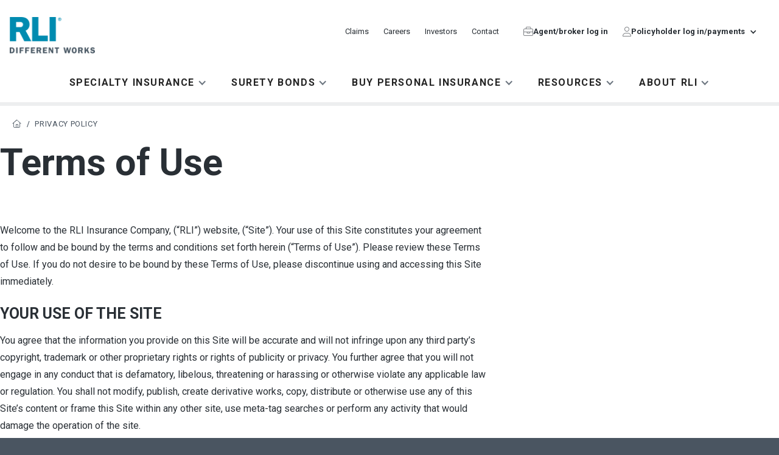

--- FILE ---
content_type: text/html
request_url: https://www.rlicorp.com/terms-use
body_size: 17802
content:
<!DOCTYPE html><!-- Last Published: Thu Jan 15 2026 15:59:15 GMT+0000 (Coordinated Universal Time) -->
<html data-wf-domain="www.rlicorp.com" data-wf-page="672139ee5659374e41219079" data-wf-site="66634795b5878abbe1149412" data-wf-intellimize-customer-id="117896825" lang="en">
  <head>
    <meta charset="utf-8" />
    <title>Terms of Use</title>
    <meta content="Review the terms of use for accessing and using RLI&#x27;s website and digital resources. Your use of this Site constitutes your agreement to follow and be bound by the terms and conditions set forth herein (“Terms of Use”)." name="description" />
    <meta content="Terms of Use" property="og:title" />
    <meta content="Review the terms of use for accessing and using RLI&#x27;s website and digital resources. Your use of this Site constitutes your agreement to follow and be bound by the terms and conditions set forth herein (“Terms of Use”)." property="og:description" />
    <meta content="" property="og:image" />
    <meta content="Terms of Use" property="twitter:title" />
    <meta content="Review the terms of use for accessing and using RLI&#x27;s website and digital resources. Your use of this Site constitutes your agreement to follow and be bound by the terms and conditions set forth herein (“Terms of Use”)." property="twitter:description" />
    <meta content="" property="twitter:image" />
    <meta property="og:type" content="website" />
    <meta content="summary_large_image" name="twitter:card" />
    <meta content="width=device-width, initial-scale=1" name="viewport" />
    <link href="https://cdn.prod.website-files.com/66634795b5878abbe1149412/css/rlicorp.shared.e099705a7.min.css" rel="stylesheet" type="text/css" integrity="sha384-4JlwWn+yAQtToUHS6eM+JyGPEChGRzBSUn+XXm1U+6ePCxuAdme+7HMPj8VnmpOk" crossorigin="anonymous" />
    <link href="https://fonts.googleapis.com" rel="preconnect" />
    <link href="https://fonts.gstatic.com" rel="preconnect" crossorigin="anonymous" />
    <script src="https://ajax.googleapis.com/ajax/libs/webfont/1.6.26/webfont.js" type="text/javascript"></script>
    <script type="text/javascript">
      WebFont.load({
        google: {
          families: ["Roboto:regular,italic,700,700italic"]
        }
      });
    </script>
    <script type="text/javascript">
      ! function(o, c) {
        var n = c.documentElement,
          t = " w-mod-";
        n.className += t + "js", ("ontouchstart" in o || o.DocumentTouch && c instanceof DocumentTouch) && (n.className += t + "touch")
      }(window, document);
    </script>
    <link href="https://cdn.prod.website-files.com/66634795b5878abbe1149412/6733c2a79cec761373bb1d0a_favicon-32x32.png" rel="shortcut icon" type="image/x-icon" />
    <link href="https://cdn.prod.website-files.com/66634795b5878abbe1149412/6733c22c5ce5d0d010f6f72f_touch-icon-256x256.png" rel="apple-touch-icon" />
    <link href="https://www.rlicorp.com/terms-use" rel="canonical" />
    <script type="application/ld+json">
      {
        "@context": "https://schema.org",
        "@type": "WebPage",
        "name": "Terms of Use",
        "description": "Review the terms of use for accessing and using RLI's website and digital resources. Your use of this Site constitutes your agreement to follow and be bound by the terms and conditions set forth herein.",
        "url": "/terms-use",
        "about": {
          "@type": "Organization",
          "name": "RLI Insurance Company",
          "alternateName": "RLI",
          "url": "https://www.rlicorp.com",
          "logo": {
            "@type": "ImageObject",
            "url": "https://cdn.prod.website-files.com/66634795b5878abbe1149412/669ea35bda41be05142a208c_RLI%20Logo%20Blue%20Tagline.png"
          },
          "address": {
            "@type": "PostalAddress",
            "streetAddress": "9025 N. Lindbergh Drive",
            "addressLocality": "Peoria",
            "addressRegion": "IL",
            "postalCode": "61615",
            "addressCountry": "US"
          },
          "sameAs": [
            "https://www.linkedin.com/company/rli-insurance-company/",
            "https://www.instagram.com/rli.insurance/",
            "https://www.youtube.com/@RLI.Insurance/"
          ]
        }
      }
    </script>
    <style>
      .anti-flicker,
      .anti-flicker * {
        visibility: hidden !important;
        opacity: 0 !important;
      }
    </style>
    <style>
      [data-wf-hidden-variation],
      [data-wf-hidden-variation] * {
        display: none !important;
      }
    </style>
    <script type="text/javascript">
      localStorage.removeItem('intellimize_opt_out_117896825');
      if (localStorage.getItem('intellimize_data_tracking_type') !== 'always') {
        localStorage.setItem('intellimize_data_tracking_type', 'always');
      }
    </script>
    <script type="text/javascript">
      (function(e) {
        var s = {
          r: []
        };
        e.wf = {
          r: s.r,
          ready: t => {
            s.r.push(t)
          }
        }
      })(window)
    </script>
    <script type="text/javascript">
      (function(e, t, p) {
        var n = document.documentElement,
          s = {
            p: [],
            r: []
          },
          u = {
            p: s.p,
            r: s.r,
            push: function(e) {
              s.p.push(e)
            },
            ready: function(e) {
              s.r.push(e)
            }
          };
        e.intellimize = u, n.className += " " + p, setTimeout(function() {
          n.className = n.className.replace(RegExp(" ?" + p), "")
        }, t)
      })(window, 4000, 'anti-flicker')
    </script>
    <link href="https://cdn.intellimize.co/snippet/117896825.js" rel="preload" as="script" />
    <script type="text/javascript">
      var wfClientScript = document.createElement("script");
      wfClientScript.src = "https://cdn.intellimize.co/snippet/117896825.js", wfClientScript.async = !0, wfClientScript.onerror = function() {
        document.documentElement.className = document.documentElement.className.replace(RegExp(" ?anti-flicker"), "")
      }, document.head.appendChild(wfClientScript);
    </script>
    <link href="https://api.intellimize.co" rel="preconnect" crossorigin="true" />
    <link href="https://log.intellimize.co" rel="preconnect" crossorigin="true" />
    <link href="https://117896825.intellimizeio.com" rel="preconnect" />
    <meta content="width=device-width, initial-scale=1" name="viewport" />

    <!-- Google Tag Manager -->
    <script>
      (function(w, d, s, l, i) {
        w[l] = w[l] || [];
        w[l].push({
          'gtm.start': new Date().getTime(),
          event: 'gtm.js'
        });
        var f = d.getElementsByTagName(s)[0],
          j = d.createElement(s),
          dl = l != 'dataLayer' ? '&l=' + l : '';
        j.async = true;
        j.src =
          'https://www.googletagmanager.com/gtm.js?id=' + i + dl;
        f.parentNode.insertBefore(j, f);
      })(window, document, 'script', 'dataLayer', 'GTM-PGZKCX92');
    </script>
    <!-- End Google Tag Manager -->

    <link rel="stylesheet" href="https://kit.fontawesome.com/6c3e97a7c2.css" crossorigin="anonymous">

    <style>
      .w-rich-text :last-child {
        margin-bottom: 0;
      }

      .w-richtext *+h3,
      .w-richtext *+h4,
      .w-richtext *+h5,
      .w-richtext *+h6 {
        margin-top: 1em;
      }

      .product-attribute-item::after {
        content: " & ";
        display: inline;
      }

      .product-attribute-item:last-child::after {
        content: "";
      }

      .rte-icon-list-shield ul {
        list-style: none;
        font-size: 1rem;
        margin: 1rem 0;
        padding-left: 1.5rem;
      }

      .rte-icon-list-shield ul li {
        list-style: none;
        line-height: 2rem;
        margin-left: 1rem;
        margin-bottom: 1rem;
      }

      .rte-icon-list-shield ul li:before {
        content: '\f2f7';
        font-family: "Fa 300", sans-serif;
        font-weight: 300;
        font-size: 1.5rem;
        float: left;
        margin-left: -2.5rem;
        color: var(--color--brand-green);
      }
    </style>
    <script src="https://cdn.prod.website-files.com/66634795b5878abbe1149412%2F6544eda5f000985a163a8687%2F679d22cc1e53a8d5435eaa59%2Ffinsweetcomponentsconfig-1.0.6.js" type="module" async="" siteId="66634795b5878abbe1149412" finsweet="components"></script>
  </head>
  <body>
    <div class="w-embed w-iframe"><!-- Google Tag Manager (noscript) -->
      <noscript><iframe src="https://www.googletagmanager.com/ns.html?id=GTM-PGZKCX92" height="0" width="0" style="display:none;visibility:hidden"></iframe></noscript>
      <!-- End Google Tag Manager (noscript) -->
    </div>
    <div data-animation="default" data-collapse="medium" data-duration="400" data-easing="ease" data-easing2="ease" role="banner" class="site-nav w-nav"><a data-wf-native-id-path="a15f5236-bbe7-6afb-4f03-c84058c975a5:75ad81c6-4d1c-d2e8-2dae-0061cfa871e2" data-wf-ao-click-engagement-tracking="true" data-wf-element-id="75ad81c6-4d1c-d2e8-2dae-0061cfa871e2" data-wf-component-context="%5B%7B%22componentId%22%3A%2275ad81c6-4d1c-d2e8-2dae-0061cfa871de%22%2C%22instanceId%22%3A%22a15f5236-bbe7-6afb-4f03-c84058c975a5%22%7D%5D" href="#" class="nav-brand-small w-nav-brand"><img src="https://cdn.prod.website-files.com/66634795b5878abbe1149412/669ea35bda41be05142a208c_RLI%20Logo%20Blue%20Tagline.png" loading="lazy" width="Auto" alt="RLI Logo" class="nav-brand-image" /></a>
      <div class="nav-mobile-trigger w-nav-button">
        <div class="nav-mobile-trigger-label">
          <div class="label">Menu</div>
          <div class="fa-icon"></div>
        </div>
      </div>
      <aside role="navigation" class="nav-menu w-nav-menu">
        <div class="nav-container">
          <div class="nav-utility"><a data-wf-native-id-path="a15f5236-bbe7-6afb-4f03-c84058c975a5:230a48b0-e2e8-a61e-7a67-65c97a686994" data-wf-ao-click-engagement-tracking="true" data-wf-element-id="230a48b0-e2e8-a61e-7a67-65c97a686994" data-wf-component-context="%5B%7B%22componentId%22%3A%2275ad81c6-4d1c-d2e8-2dae-0061cfa871de%22%2C%22instanceId%22%3A%22a15f5236-bbe7-6afb-4f03-c84058c975a5%22%7D%5D" href="/" class="nav-brand-large w-nav-brand"><img src="https://cdn.prod.website-files.com/66634795b5878abbe1149412/669ea35bda41be05142a208c_RLI%20Logo%20Blue%20Tagline.png" loading="lazy" width="140" alt="RLI Logo" class="nav-brand-image" /></a>
            <div class="nav-utility-menu">
              <div class="nav-utility-menu-items"><a data-wf-native-id-path="a15f5236-bbe7-6afb-4f03-c84058c975a5:a9acf8c0-1464-df11-5608-650e04eda671" data-wf-ao-click-engagement-tracking="true" data-wf-element-id="a9acf8c0-1464-df11-5608-650e04eda671" data-wf-component-context="%5B%7B%22componentId%22%3A%2275ad81c6-4d1c-d2e8-2dae-0061cfa871de%22%2C%22instanceId%22%3A%22a15f5236-bbe7-6afb-4f03-c84058c975a5%22%7D%5D" href="/claims" class="nav-utility-menu-item w-nav-link">Claims</a><a data-wf-native-id-path="a15f5236-bbe7-6afb-4f03-c84058c975a5:75ad81c6-4d1c-d2e8-2dae-0061cfa871e5" data-wf-ao-click-engagement-tracking="true" data-wf-element-id="75ad81c6-4d1c-d2e8-2dae-0061cfa871e5" data-wf-component-context="%5B%7B%22componentId%22%3A%2275ad81c6-4d1c-d2e8-2dae-0061cfa871de%22%2C%22instanceId%22%3A%22a15f5236-bbe7-6afb-4f03-c84058c975a5%22%7D%5D" href="https://careers.rlicorp.com" class="nav-utility-menu-item w-nav-link">Careers</a><a data-wf-native-id-path="a15f5236-bbe7-6afb-4f03-c84058c975a5:75ad81c6-4d1c-d2e8-2dae-0061cfa871e7" data-wf-ao-click-engagement-tracking="true" data-wf-element-id="75ad81c6-4d1c-d2e8-2dae-0061cfa871e7" data-wf-component-context="%5B%7B%22componentId%22%3A%2275ad81c6-4d1c-d2e8-2dae-0061cfa871de%22%2C%22instanceId%22%3A%22a15f5236-bbe7-6afb-4f03-c84058c975a5%22%7D%5D" href="https://investors.rlicorp.com" class="nav-utility-menu-item w-nav-link">Investors</a><a data-wf-native-id-path="a15f5236-bbe7-6afb-4f03-c84058c975a5:75ad81c6-4d1c-d2e8-2dae-0061cfa871eb" data-wf-ao-click-engagement-tracking="true" data-wf-element-id="75ad81c6-4d1c-d2e8-2dae-0061cfa871eb" data-wf-component-context="%5B%7B%22componentId%22%3A%2275ad81c6-4d1c-d2e8-2dae-0061cfa871de%22%2C%22instanceId%22%3A%22a15f5236-bbe7-6afb-4f03-c84058c975a5%22%7D%5D" href="/contact" class="nav-utility-menu-item w-nav-link">Contact</a></div>
              <div class="nav-utility-cta"><a data-wf-native-id-path="a15f5236-bbe7-6afb-4f03-c84058c975a5:2ccd915a-4b4b-0d7f-11f6-bdf786bafe07" data-wf-ao-click-engagement-tracking="true" data-wf-element-id="2ccd915a-4b4b-0d7f-11f6-bdf786bafe07" data-wf-component-context="%5B%7B%22componentId%22%3A%2275ad81c6-4d1c-d2e8-2dae-0061cfa871de%22%2C%22instanceId%22%3A%22a15f5236-bbe7-6afb-4f03-c84058c975a5%22%7D%5D" href="https://myportal.rlicorp.com" class="nav-utility-menu-item nav-utility-cta-link w-inline-block">
                  <div class="fa-icon nav-utility-link-icon"></div>
                  <div>Agent/broker log in</div>
                </a>
                <div data-hover="false" data-delay="0" class="nav-utility-dropdown w-dropdown">
                  <div data-wf-native-id-path="a15f5236-bbe7-6afb-4f03-c84058c975a5:5fae3876-eb57-642b-2429-2509f4e83615" data-wf-ao-click-engagement-tracking="true" data-wf-element-id="5fae3876-eb57-642b-2429-2509f4e83615" data-wf-component-context="%5B%7B%22componentId%22%3A%2275ad81c6-4d1c-d2e8-2dae-0061cfa871de%22%2C%22instanceId%22%3A%22a15f5236-bbe7-6afb-4f03-c84058c975a5%22%7D%5D" class="nav-utility-menu-item nav-utility-cta-link nav-utility-dropdown-link w-dropdown-toggle">
                    <div class="fa-icon nav-utility-link-icon"></div>
                    <div class="w-icon-dropdown-toggle"></div>
                    <div>Policyholder log in/payments</div>
                  </div>
                  <nav class="nav-utility-dropdown-list w-dropdown-list"><a data-wf-native-id-path="a15f5236-bbe7-6afb-4f03-c84058c975a5:5fae3876-eb57-642b-2429-2509f4e8361a" data-wf-ao-click-engagement-tracking="true" data-wf-element-id="5fae3876-eb57-642b-2429-2509f4e8361a" data-wf-component-context="%5B%7B%22componentId%22%3A%2275ad81c6-4d1c-d2e8-2dae-0061cfa871de%22%2C%22instanceId%22%3A%22a15f5236-bbe7-6afb-4f03-c84058c975a5%22%7D%5D" href="https://mypolicy.rlicorp.com" class="w-dropdown-link">Personal Umbrella Login / Payments</a><a data-wf-native-id-path="a15f5236-bbe7-6afb-4f03-c84058c975a5:5fae3876-eb57-642b-2429-2509f4e8361c" data-wf-ao-click-engagement-tracking="true" data-wf-element-id="5fae3876-eb57-642b-2429-2509f4e8361c" data-wf-component-context="%5B%7B%22componentId%22%3A%2275ad81c6-4d1c-d2e8-2dae-0061cfa871de%22%2C%22instanceId%22%3A%22a15f5236-bbe7-6afb-4f03-c84058c975a5%22%7D%5D" href="https://rlisurety.rlicorp.com/Payments/Bond/Search" class="w-dropdown-link">Surety Bond Principal Payments</a><a data-wf-native-id-path="a15f5236-bbe7-6afb-4f03-c84058c975a5:5fae3876-eb57-642b-2429-2509f4e8361e" data-wf-ao-click-engagement-tracking="true" data-wf-element-id="5fae3876-eb57-642b-2429-2509f4e8361e" data-wf-component-context="%5B%7B%22componentId%22%3A%2275ad81c6-4d1c-d2e8-2dae-0061cfa871de%22%2C%22instanceId%22%3A%22a15f5236-bbe7-6afb-4f03-c84058c975a5%22%7D%5D" href="/login-payments" class="w-dropdown-link">All other policyholders</a><a data-wf-native-id-path="a15f5236-bbe7-6afb-4f03-c84058c975a5:3b94e18d-8aba-f87a-a6d2-5f640f969d83" data-wf-ao-click-engagement-tracking="true" data-wf-element-id="3b94e18d-8aba-f87a-a6d2-5f640f969d83" data-wf-component-context="%5B%7B%22componentId%22%3A%2275ad81c6-4d1c-d2e8-2dae-0061cfa871de%22%2C%22instanceId%22%3A%22a15f5236-bbe7-6afb-4f03-c84058c975a5%22%7D%5D" href="/resources/policyholders" class="w-dropdown-link">Policyholder resources</a></nav>
                </div>
              </div>
            </div>
          </div>
          <div class="nav-primary">
            <div data-hover="false" data-delay="0" class="nav-primary-dropdown nav-mega-dropdown w-dropdown">
              <div data-wf-native-id-path="a15f5236-bbe7-6afb-4f03-c84058c975a5:75ad81c6-4d1c-d2e8-2dae-0061cfa871f3" data-wf-ao-click-engagement-tracking="true" data-wf-element-id="75ad81c6-4d1c-d2e8-2dae-0061cfa871f3" data-wf-component-context="%5B%7B%22componentId%22%3A%2275ad81c6-4d1c-d2e8-2dae-0061cfa871de%22%2C%22instanceId%22%3A%22a15f5236-bbe7-6afb-4f03-c84058c975a5%22%7D%5D" class="nav-primary-dropdown-toggle w-dropdown-toggle">
                <div class="nav-primary-dropdown-icon w-icon-dropdown-toggle"></div>
                <div class="nav-primary-dropdown-label label">Specialty Insurance</div>
              </div>
              <nav class="nav-dropdown-menu mega-menu w-dropdown-list">
                <div class="nav-dropdown-menu-content">
                  <div class="nav-dropdown-menu-body specialty-insurance">
                    <div class="nav-dropdown-column-specialty-insurance">
                      <div class="nav-dropdown-menu-group specialty-insurance-menu-group"><a data-wf-native-id-path="a15f5236-bbe7-6afb-4f03-c84058c975a5:3c0c0d8a-b88c-a93e-a69a-d76b55fb69f6:c42b420e-30f1-4d16-9d8e-e70c29799acb" data-wf-ao-click-engagement-tracking="true" data-wf-element-id="c42b420e-30f1-4d16-9d8e-e70c29799acb" data-wf-component-context="%5B%7B%22componentId%22%3A%2275ad81c6-4d1c-d2e8-2dae-0061cfa871de%22%2C%22instanceId%22%3A%22a15f5236-bbe7-6afb-4f03-c84058c975a5%22%7D%2C%7B%22componentId%22%3A%22c42b420e-30f1-4d16-9d8e-e70c29799ac7%22%2C%22instanceId%22%3A%223c0c0d8a-b88c-a93e-a69a-d76b55fb69f6%22%7D%5D" href="/specialty-insurance/commercial-property" class="nav-dropdown-menu-title specialty-insurance w-inline-block">
                          <div>Property</div>
                        </a>
                        <div class="nav-dropdown-menu-links specialty-insurance"><a data-wf-native-id-path="a15f5236-bbe7-6afb-4f03-c84058c975a5:3c0c0d8a-b88c-a93e-a69a-d76b55fb69f6:07816b26-f82d-11ef-9231-7d7fd27cf004" data-wf-ao-click-engagement-tracking="true" data-wf-element-id="07816b26-f82d-11ef-9231-7d7fd27cf004" data-wf-component-context="%5B%7B%22componentId%22%3A%2275ad81c6-4d1c-d2e8-2dae-0061cfa871de%22%2C%22instanceId%22%3A%22a15f5236-bbe7-6afb-4f03-c84058c975a5%22%7D%2C%7B%22componentId%22%3A%22c42b420e-30f1-4d16-9d8e-e70c29799ac7%22%2C%22instanceId%22%3A%223c0c0d8a-b88c-a93e-a69a-d76b55fb69f6%22%7D%5D" href="/specialty-insurance/commercial-property/commercial-property" class="nav-dropdown-menu-link w-inline-block">
                            <div>Commercial Property</div>
                          </a></div>
                      </div>
                      <div class="nav-dropdown-menu-group specialty-insurance-menu-group"><a data-wf-native-id-path="a15f5236-bbe7-6afb-4f03-c84058c975a5:3c0c0d8a-b88c-a93e-a69a-d76b55fb69f6:c42b420e-30f1-4d16-9d8e-e70c29799ad3" data-wf-ao-click-engagement-tracking="true" data-wf-element-id="c42b420e-30f1-4d16-9d8e-e70c29799ad3" data-wf-component-context="%5B%7B%22componentId%22%3A%2275ad81c6-4d1c-d2e8-2dae-0061cfa871de%22%2C%22instanceId%22%3A%22a15f5236-bbe7-6afb-4f03-c84058c975a5%22%7D%2C%7B%22componentId%22%3A%22c42b420e-30f1-4d16-9d8e-e70c29799ac7%22%2C%22instanceId%22%3A%223c0c0d8a-b88c-a93e-a69a-d76b55fb69f6%22%7D%5D" href="/specialty-insurance/commercial-casualty" class="nav-dropdown-menu-title specialty-insurance w-inline-block">
                          <div>Commercial Casualty</div>
                        </a>
                        <div class="nav-dropdown-menu-links specialty-insurance"><a data-wf-native-id-path="a15f5236-bbe7-6afb-4f03-c84058c975a5:3c0c0d8a-b88c-a93e-a69a-d76b55fb69f6:72a56c49-dc43-a371-9faa-bfeff7564310" data-wf-ao-click-engagement-tracking="true" data-wf-element-id="72a56c49-dc43-a371-9faa-bfeff7564310" data-wf-component-context="%5B%7B%22componentId%22%3A%2275ad81c6-4d1c-d2e8-2dae-0061cfa871de%22%2C%22instanceId%22%3A%22a15f5236-bbe7-6afb-4f03-c84058c975a5%22%7D%2C%7B%22componentId%22%3A%22c42b420e-30f1-4d16-9d8e-e70c29799ac7%22%2C%22instanceId%22%3A%223c0c0d8a-b88c-a93e-a69a-d76b55fb69f6%22%7D%5D" href="/specialty-insurance/commercial-casualty/general-liability" class="nav-dropdown-menu-link w-inline-block">
                            <div>General Liability</div>
                          </a><a data-wf-native-id-path="a15f5236-bbe7-6afb-4f03-c84058c975a5:3c0c0d8a-b88c-a93e-a69a-d76b55fb69f6:c42b420e-30f1-4d16-9d8e-e70c29799add" data-wf-ao-click-engagement-tracking="true" data-wf-element-id="c42b420e-30f1-4d16-9d8e-e70c29799add" data-wf-component-context="%5B%7B%22componentId%22%3A%2275ad81c6-4d1c-d2e8-2dae-0061cfa871de%22%2C%22instanceId%22%3A%22a15f5236-bbe7-6afb-4f03-c84058c975a5%22%7D%2C%7B%22componentId%22%3A%22c42b420e-30f1-4d16-9d8e-e70c29799ac7%22%2C%22instanceId%22%3A%223c0c0d8a-b88c-a93e-a69a-d76b55fb69f6%22%7D%5D" href="/specialty-insurance/commercial-casualty/excess-commercial-liability" class="nav-dropdown-menu-link w-inline-block">
                            <div>Excess Commercial Liability</div>
                          </a><a data-wf-native-id-path="a15f5236-bbe7-6afb-4f03-c84058c975a5:3c0c0d8a-b88c-a93e-a69a-d76b55fb69f6:d7601887-5d97-a784-988b-16106a1ce5a0" data-wf-ao-click-engagement-tracking="true" data-wf-element-id="d7601887-5d97-a784-988b-16106a1ce5a0" data-wf-component-context="%5B%7B%22componentId%22%3A%2275ad81c6-4d1c-d2e8-2dae-0061cfa871de%22%2C%22instanceId%22%3A%22a15f5236-bbe7-6afb-4f03-c84058c975a5%22%7D%2C%7B%22componentId%22%3A%22c42b420e-30f1-4d16-9d8e-e70c29799ac7%22%2C%22instanceId%22%3A%223c0c0d8a-b88c-a93e-a69a-d76b55fb69f6%22%7D%5D" href="/specialty-insurance/commercial-casualty/contractors-liability" class="nav-dropdown-menu-link w-inline-block">
                            <div>Contractor’s Liability</div>
                          </a><a data-wf-native-id-path="a15f5236-bbe7-6afb-4f03-c84058c975a5:3c0c0d8a-b88c-a93e-a69a-d76b55fb69f6:7c504044-c021-f2a0-a7b7-792b548fcb54" data-wf-ao-click-engagement-tracking="true" data-wf-element-id="7c504044-c021-f2a0-a7b7-792b548fcb54" data-wf-component-context="%5B%7B%22componentId%22%3A%2275ad81c6-4d1c-d2e8-2dae-0061cfa871de%22%2C%22instanceId%22%3A%22a15f5236-bbe7-6afb-4f03-c84058c975a5%22%7D%2C%7B%22componentId%22%3A%22c42b420e-30f1-4d16-9d8e-e70c29799ac7%22%2C%22instanceId%22%3A%223c0c0d8a-b88c-a93e-a69a-d76b55fb69f6%22%7D%5D" href="/specialty-insurance/commercial-casualty/products-liability" class="nav-dropdown-menu-link w-inline-block">
                            <div>Products Liability</div>
                          </a><a data-wf-native-id-path="a15f5236-bbe7-6afb-4f03-c84058c975a5:3c0c0d8a-b88c-a93e-a69a-d76b55fb69f6:c42b420e-30f1-4d16-9d8e-e70c29799ada" data-wf-ao-click-engagement-tracking="true" data-wf-element-id="c42b420e-30f1-4d16-9d8e-e70c29799ada" data-wf-component-context="%5B%7B%22componentId%22%3A%2275ad81c6-4d1c-d2e8-2dae-0061cfa871de%22%2C%22instanceId%22%3A%22a15f5236-bbe7-6afb-4f03-c84058c975a5%22%7D%2C%7B%22componentId%22%3A%22c42b420e-30f1-4d16-9d8e-e70c29799ac7%22%2C%22instanceId%22%3A%223c0c0d8a-b88c-a93e-a69a-d76b55fb69f6%22%7D%5D" href="/specialty-insurance/commercial-casualty/environmental" class="nav-dropdown-menu-link w-inline-block">
                            <div>Environmental</div>
                          </a><a data-wf-native-id-path="a15f5236-bbe7-6afb-4f03-c84058c975a5:3c0c0d8a-b88c-a93e-a69a-d76b55fb69f6:c42b420e-30f1-4d16-9d8e-e70c29799ad7" data-wf-ao-click-engagement-tracking="true" data-wf-element-id="c42b420e-30f1-4d16-9d8e-e70c29799ad7" data-wf-component-context="%5B%7B%22componentId%22%3A%2275ad81c6-4d1c-d2e8-2dae-0061cfa871de%22%2C%22instanceId%22%3A%22a15f5236-bbe7-6afb-4f03-c84058c975a5%22%7D%2C%7B%22componentId%22%3A%22c42b420e-30f1-4d16-9d8e-e70c29799ac7%22%2C%22instanceId%22%3A%223c0c0d8a-b88c-a93e-a69a-d76b55fb69f6%22%7D%5D" href="/specialty-insurance/commercial-casualty/excess-liability-for-small-businesses" class="nav-dropdown-menu-link w-inline-block">
                            <div>Excess Liability for Small Businesses</div>
                          </a></div>
                      </div>
                      <div class="nav-dropdown-menu-group specialty-insurance-menu-group"><a data-wf-native-id-path="a15f5236-bbe7-6afb-4f03-c84058c975a5:3c0c0d8a-b88c-a93e-a69a-d76b55fb69f6:c42b420e-30f1-4d16-9d8e-e70c29799ae7" data-wf-ao-click-engagement-tracking="true" data-wf-element-id="c42b420e-30f1-4d16-9d8e-e70c29799ae7" data-wf-component-context="%5B%7B%22componentId%22%3A%2275ad81c6-4d1c-d2e8-2dae-0061cfa871de%22%2C%22instanceId%22%3A%22a15f5236-bbe7-6afb-4f03-c84058c975a5%22%7D%2C%7B%22componentId%22%3A%22c42b420e-30f1-4d16-9d8e-e70c29799ac7%22%2C%22instanceId%22%3A%223c0c0d8a-b88c-a93e-a69a-d76b55fb69f6%22%7D%5D" href="/specialty-insurance/professional-services-firms" class="nav-dropdown-menu-title specialty-insurance w-inline-block">
                          <div>Professional Services Firms</div>
                        </a>
                        <div class="nav-dropdown-menu-links specialty-insurance"><a data-wf-native-id-path="a15f5236-bbe7-6afb-4f03-c84058c975a5:3c0c0d8a-b88c-a93e-a69a-d76b55fb69f6:c42b420e-30f1-4d16-9d8e-e70c29799aeb" data-wf-ao-click-engagement-tracking="true" data-wf-element-id="c42b420e-30f1-4d16-9d8e-e70c29799aeb" data-wf-component-context="%5B%7B%22componentId%22%3A%2275ad81c6-4d1c-d2e8-2dae-0061cfa871de%22%2C%22instanceId%22%3A%22a15f5236-bbe7-6afb-4f03-c84058c975a5%22%7D%2C%7B%22componentId%22%3A%22c42b420e-30f1-4d16-9d8e-e70c29799ac7%22%2C%22instanceId%22%3A%223c0c0d8a-b88c-a93e-a69a-d76b55fb69f6%22%7D%5D" href="/specialty-insurance/professional-services-firms/design-professionals" class="nav-dropdown-menu-link w-inline-block">
                            <div>Design Professionals</div>
                          </a><a data-wf-native-id-path="a15f5236-bbe7-6afb-4f03-c84058c975a5:3c0c0d8a-b88c-a93e-a69a-d76b55fb69f6:c42b420e-30f1-4d16-9d8e-e70c29799af1" data-wf-ao-click-engagement-tracking="true" data-wf-element-id="c42b420e-30f1-4d16-9d8e-e70c29799af1" data-wf-component-context="%5B%7B%22componentId%22%3A%2275ad81c6-4d1c-d2e8-2dae-0061cfa871de%22%2C%22instanceId%22%3A%22a15f5236-bbe7-6afb-4f03-c84058c975a5%22%7D%2C%7B%22componentId%22%3A%22c42b420e-30f1-4d16-9d8e-e70c29799ac7%22%2C%22instanceId%22%3A%223c0c0d8a-b88c-a93e-a69a-d76b55fb69f6%22%7D%5D" href="/specialty-insurance/professional-services-firms/mpl" class="nav-dropdown-menu-link w-inline-block">
                            <div>Miscellaneous Professional Liability</div>
                          </a></div>
                      </div>
                    </div>
                    <div class="nav-dropdown-column-specialty-insurance">
                      <div class="nav-dropdown-menu-group specialty-insurance-menu-group"><a data-wf-native-id-path="a15f5236-bbe7-6afb-4f03-c84058c975a5:3c0c0d8a-b88c-a93e-a69a-d76b55fb69f6:c42b420e-30f1-4d16-9d8e-e70c29799af9" data-wf-ao-click-engagement-tracking="true" data-wf-element-id="c42b420e-30f1-4d16-9d8e-e70c29799af9" data-wf-component-context="%5B%7B%22componentId%22%3A%2275ad81c6-4d1c-d2e8-2dae-0061cfa871de%22%2C%22instanceId%22%3A%22a15f5236-bbe7-6afb-4f03-c84058c975a5%22%7D%2C%7B%22componentId%22%3A%22c42b420e-30f1-4d16-9d8e-e70c29799ac7%22%2C%22instanceId%22%3A%223c0c0d8a-b88c-a93e-a69a-d76b55fb69f6%22%7D%5D" href="/specialty-insurance/construction" class="nav-dropdown-menu-title specialty-insurance w-inline-block">
                          <div>Construction</div>
                        </a>
                        <div class="nav-dropdown-menu-links specialty-insurance"><a data-wf-native-id-path="a15f5236-bbe7-6afb-4f03-c84058c975a5:3c0c0d8a-b88c-a93e-a69a-d76b55fb69f6:c42b420e-30f1-4d16-9d8e-e70c29799b00" data-wf-ao-click-engagement-tracking="true" data-wf-element-id="c42b420e-30f1-4d16-9d8e-e70c29799b00" data-wf-component-context="%5B%7B%22componentId%22%3A%2275ad81c6-4d1c-d2e8-2dae-0061cfa871de%22%2C%22instanceId%22%3A%22a15f5236-bbe7-6afb-4f03-c84058c975a5%22%7D%2C%7B%22componentId%22%3A%22c42b420e-30f1-4d16-9d8e-e70c29799ac7%22%2C%22instanceId%22%3A%223c0c0d8a-b88c-a93e-a69a-d76b55fb69f6%22%7D%5D" href="/specialty-insurance/construction/general-artisan-contractors" class="nav-dropdown-menu-link w-inline-block">
                            <div>General &amp; Artisan Contractors</div>
                          </a><a data-wf-native-id-path="a15f5236-bbe7-6afb-4f03-c84058c975a5:3c0c0d8a-b88c-a93e-a69a-d76b55fb69f6:6b789c36-10fd-919b-3e0c-ce26bbb6ed8a" data-wf-ao-click-engagement-tracking="true" data-wf-element-id="6b789c36-10fd-919b-3e0c-ce26bbb6ed8a" data-wf-component-context="%5B%7B%22componentId%22%3A%2275ad81c6-4d1c-d2e8-2dae-0061cfa871de%22%2C%22instanceId%22%3A%22a15f5236-bbe7-6afb-4f03-c84058c975a5%22%7D%2C%7B%22componentId%22%3A%22c42b420e-30f1-4d16-9d8e-e70c29799ac7%22%2C%22instanceId%22%3A%223c0c0d8a-b88c-a93e-a69a-d76b55fb69f6%22%7D%5D" href="/specialty-insurance/construction/contrac-pac-package" class="nav-dropdown-menu-link w-inline-block">
                            <div>Contrac Pac® Package</div>
                          </a><a data-wf-native-id-path="a15f5236-bbe7-6afb-4f03-c84058c975a5:3c0c0d8a-b88c-a93e-a69a-d76b55fb69f6:7a974ea5-3b91-dc51-b521-4df85b0772d6" data-wf-ao-click-engagement-tracking="true" data-wf-element-id="7a974ea5-3b91-dc51-b521-4df85b0772d6" data-wf-component-context="%5B%7B%22componentId%22%3A%2275ad81c6-4d1c-d2e8-2dae-0061cfa871de%22%2C%22instanceId%22%3A%22a15f5236-bbe7-6afb-4f03-c84058c975a5%22%7D%2C%7B%22componentId%22%3A%22c42b420e-30f1-4d16-9d8e-e70c29799ac7%22%2C%22instanceId%22%3A%223c0c0d8a-b88c-a93e-a69a-d76b55fb69f6%22%7D%5D" href="/specialty-insurance/construction/contrac-pac-quickwrite" class="nav-dropdown-menu-link w-inline-block">
                            <div>Contrac Pac® QuickWrite™</div>
                          </a></div>
                      </div>
                      <div class="nav-dropdown-menu-group specialty-insurance-menu-group"><a data-wf-native-id-path="a15f5236-bbe7-6afb-4f03-c84058c975a5:3c0c0d8a-b88c-a93e-a69a-d76b55fb69f6:c42b420e-30f1-4d16-9d8e-e70c29799b0a" data-wf-ao-click-engagement-tracking="true" data-wf-element-id="c42b420e-30f1-4d16-9d8e-e70c29799b0a" data-wf-component-context="%5B%7B%22componentId%22%3A%2275ad81c6-4d1c-d2e8-2dae-0061cfa871de%22%2C%22instanceId%22%3A%22a15f5236-bbe7-6afb-4f03-c84058c975a5%22%7D%2C%7B%22componentId%22%3A%22c42b420e-30f1-4d16-9d8e-e70c29799ac7%22%2C%22instanceId%22%3A%223c0c0d8a-b88c-a93e-a69a-d76b55fb69f6%22%7D%5D" href="/specialty-insurance/executives-corporations-nonprofits" class="nav-dropdown-menu-title specialty-insurance w-inline-block">
                          <div>Executive Risk Protection</div>
                        </a>
                        <div class="nav-dropdown-menu-links specialty-insurance"><a data-wf-native-id-path="a15f5236-bbe7-6afb-4f03-c84058c975a5:3c0c0d8a-b88c-a93e-a69a-d76b55fb69f6:c42b420e-30f1-4d16-9d8e-e70c29799b0e" data-wf-ao-click-engagement-tracking="true" data-wf-element-id="c42b420e-30f1-4d16-9d8e-e70c29799b0e" data-wf-component-context="%5B%7B%22componentId%22%3A%2275ad81c6-4d1c-d2e8-2dae-0061cfa871de%22%2C%22instanceId%22%3A%22a15f5236-bbe7-6afb-4f03-c84058c975a5%22%7D%2C%7B%22componentId%22%3A%22c42b420e-30f1-4d16-9d8e-e70c29799ac7%22%2C%22instanceId%22%3A%223c0c0d8a-b88c-a93e-a69a-d76b55fb69f6%22%7D%5D" href="/specialty-insurance/executives-corporations-nonprofits/asset-protection-policy" class="nav-dropdown-menu-link w-inline-block">
                            <div>Asset Protection Policy</div>
                          </a><a data-wf-native-id-path="a15f5236-bbe7-6afb-4f03-c84058c975a5:3c0c0d8a-b88c-a93e-a69a-d76b55fb69f6:72be55d7-f834-9357-cd3a-83c438ee0fe9" data-wf-ao-click-engagement-tracking="true" data-wf-element-id="72be55d7-f834-9357-cd3a-83c438ee0fe9" data-wf-component-context="%5B%7B%22componentId%22%3A%2275ad81c6-4d1c-d2e8-2dae-0061cfa871de%22%2C%22instanceId%22%3A%22a15f5236-bbe7-6afb-4f03-c84058c975a5%22%7D%2C%7B%22componentId%22%3A%22c42b420e-30f1-4d16-9d8e-e70c29799ac7%22%2C%22instanceId%22%3A%223c0c0d8a-b88c-a93e-a69a-d76b55fb69f6%22%7D%5D" href="/specialty-insurance/executives-corporations-nonprofits/directors-officers-corporate-securities" class="nav-dropdown-menu-link w-inline-block">
                            <div>Directors and Officers Liability</div>
                          </a><a data-wf-native-id-path="a15f5236-bbe7-6afb-4f03-c84058c975a5:3c0c0d8a-b88c-a93e-a69a-d76b55fb69f6:e5d46e9a-347b-faaa-897b-af6541e1310d" data-wf-ao-click-engagement-tracking="true" data-wf-element-id="e5d46e9a-347b-faaa-897b-af6541e1310d" data-wf-component-context="%5B%7B%22componentId%22%3A%2275ad81c6-4d1c-d2e8-2dae-0061cfa871de%22%2C%22instanceId%22%3A%22a15f5236-bbe7-6afb-4f03-c84058c975a5%22%7D%2C%7B%22componentId%22%3A%22c42b420e-30f1-4d16-9d8e-e70c29799ac7%22%2C%22instanceId%22%3A%223c0c0d8a-b88c-a93e-a69a-d76b55fb69f6%22%7D%5D" href="/specialty-insurance/executives-corporations-nonprofits/employment-practices" class="nav-dropdown-menu-link w-inline-block">
                            <div>Employment Practices Liability</div>
                          </a><a data-wf-native-id-path="a15f5236-bbe7-6afb-4f03-c84058c975a5:3c0c0d8a-b88c-a93e-a69a-d76b55fb69f6:c42b420e-30f1-4d16-9d8e-e70c29799b11" data-wf-ao-click-engagement-tracking="true" data-wf-element-id="c42b420e-30f1-4d16-9d8e-e70c29799b11" data-wf-component-context="%5B%7B%22componentId%22%3A%2275ad81c6-4d1c-d2e8-2dae-0061cfa871de%22%2C%22instanceId%22%3A%22a15f5236-bbe7-6afb-4f03-c84058c975a5%22%7D%2C%7B%22componentId%22%3A%22c42b420e-30f1-4d16-9d8e-e70c29799ac7%22%2C%22instanceId%22%3A%223c0c0d8a-b88c-a93e-a69a-d76b55fb69f6%22%7D%5D" href="/specialty-insurance/executives-corporations-nonprofits/executive-plus-directors-officers" class="nav-dropdown-menu-link w-inline-block">
                            <div>Executive Plus™ Directors &amp; Officers</div>
                          </a><a data-wf-native-id-path="a15f5236-bbe7-6afb-4f03-c84058c975a5:3c0c0d8a-b88c-a93e-a69a-d76b55fb69f6:c42b420e-30f1-4d16-9d8e-e70c29799b14" data-wf-ao-click-engagement-tracking="true" data-wf-element-id="c42b420e-30f1-4d16-9d8e-e70c29799b14" data-wf-component-context="%5B%7B%22componentId%22%3A%2275ad81c6-4d1c-d2e8-2dae-0061cfa871de%22%2C%22instanceId%22%3A%22a15f5236-bbe7-6afb-4f03-c84058c975a5%22%7D%2C%7B%22componentId%22%3A%22c42b420e-30f1-4d16-9d8e-e70c29799ac7%22%2C%22instanceId%22%3A%223c0c0d8a-b88c-a93e-a69a-d76b55fb69f6%22%7D%5D" href="/specialty-insurance/executives-corporations-nonprofits/fidelity" class="nav-dropdown-menu-link w-inline-block">
                            <div>Fidelity</div>
                          </a><a data-wf-native-id-path="a15f5236-bbe7-6afb-4f03-c84058c975a5:3c0c0d8a-b88c-a93e-a69a-d76b55fb69f6:c42b420e-30f1-4d16-9d8e-e70c29799b17" data-wf-ao-click-engagement-tracking="true" data-wf-element-id="c42b420e-30f1-4d16-9d8e-e70c29799b17" data-wf-component-context="%5B%7B%22componentId%22%3A%2275ad81c6-4d1c-d2e8-2dae-0061cfa871de%22%2C%22instanceId%22%3A%22a15f5236-bbe7-6afb-4f03-c84058c975a5%22%7D%2C%7B%22componentId%22%3A%22c42b420e-30f1-4d16-9d8e-e70c29799ac7%22%2C%22instanceId%22%3A%223c0c0d8a-b88c-a93e-a69a-d76b55fb69f6%22%7D%5D" href="/specialty-insurance/executives-corporations-nonprofits/fiduciary" class="nav-dropdown-menu-link w-inline-block">
                            <div>Fiduciary</div>
                          </a><a data-wf-native-id-path="a15f5236-bbe7-6afb-4f03-c84058c975a5:3c0c0d8a-b88c-a93e-a69a-d76b55fb69f6:c42b420e-30f1-4d16-9d8e-e70c29799b1a" data-wf-ao-click-engagement-tracking="true" data-wf-element-id="c42b420e-30f1-4d16-9d8e-e70c29799b1a" data-wf-component-context="%5B%7B%22componentId%22%3A%2275ad81c6-4d1c-d2e8-2dae-0061cfa871de%22%2C%22instanceId%22%3A%22a15f5236-bbe7-6afb-4f03-c84058c975a5%22%7D%2C%7B%22componentId%22%3A%22c42b420e-30f1-4d16-9d8e-e70c29799ac7%22%2C%22instanceId%22%3A%223c0c0d8a-b88c-a93e-a69a-d76b55fb69f6%22%7D%5D" href="/specialty-insurance/executives-corporations-nonprofits/fiduciary-labor-management-trusts" class="nav-dropdown-menu-link w-inline-block">
                            <div>Fiduciary: Labor Management Trusts</div>
                          </a><a data-wf-native-id-path="a15f5236-bbe7-6afb-4f03-c84058c975a5:3c0c0d8a-b88c-a93e-a69a-d76b55fb69f6:c42b420e-30f1-4d16-9d8e-e70c29799b1d" data-wf-ao-click-engagement-tracking="true" data-wf-element-id="c42b420e-30f1-4d16-9d8e-e70c29799b1d" data-wf-component-context="%5B%7B%22componentId%22%3A%2275ad81c6-4d1c-d2e8-2dae-0061cfa871de%22%2C%22instanceId%22%3A%22a15f5236-bbe7-6afb-4f03-c84058c975a5%22%7D%2C%7B%22componentId%22%3A%22c42b420e-30f1-4d16-9d8e-e70c29799ac7%22%2C%22instanceId%22%3A%223c0c0d8a-b88c-a93e-a69a-d76b55fb69f6%22%7D%5D" href="/specialty-insurance/executives-corporations-nonprofits/private-company-directors-officers-corporations" class="nav-dropdown-menu-link w-inline-block">
                            <div>Private Company Directors, Officers, &amp; Corporations</div>
                          </a><a data-wf-native-id-path="a15f5236-bbe7-6afb-4f03-c84058c975a5:3c0c0d8a-b88c-a93e-a69a-d76b55fb69f6:c42b420e-30f1-4d16-9d8e-e70c29799b20" data-wf-ao-click-engagement-tracking="true" data-wf-element-id="c42b420e-30f1-4d16-9d8e-e70c29799b20" data-wf-component-context="%5B%7B%22componentId%22%3A%2275ad81c6-4d1c-d2e8-2dae-0061cfa871de%22%2C%22instanceId%22%3A%22a15f5236-bbe7-6afb-4f03-c84058c975a5%22%7D%2C%7B%22componentId%22%3A%22c42b420e-30f1-4d16-9d8e-e70c29799ac7%22%2C%22instanceId%22%3A%223c0c0d8a-b88c-a93e-a69a-d76b55fb69f6%22%7D%5D" href="/specialty-insurance/executives-corporations-nonprofits/private-equity-investment-services" class="nav-dropdown-menu-link w-inline-block">
                            <div>Private Equity Investment Services</div>
                          </a><a data-wf-native-id-path="a15f5236-bbe7-6afb-4f03-c84058c975a5:3c0c0d8a-b88c-a93e-a69a-d76b55fb69f6:c42b420e-30f1-4d16-9d8e-e70c29799b23" data-wf-ao-click-engagement-tracking="true" data-wf-element-id="c42b420e-30f1-4d16-9d8e-e70c29799b23" data-wf-component-context="%5B%7B%22componentId%22%3A%2275ad81c6-4d1c-d2e8-2dae-0061cfa871de%22%2C%22instanceId%22%3A%22a15f5236-bbe7-6afb-4f03-c84058c975a5%22%7D%2C%7B%22componentId%22%3A%22c42b420e-30f1-4d16-9d8e-e70c29799ac7%22%2C%22instanceId%22%3A%223c0c0d8a-b88c-a93e-a69a-d76b55fb69f6%22%7D%5D" href="/specialty-insurance/executives-corporations-nonprofits/nonprofit-healthcare-executive-liability" class="nav-dropdown-menu-link w-inline-block">
                            <div>Nonprofit Healthcare &amp; Executive Liability</div>
                          </a><a data-wf-native-id-path="a15f5236-bbe7-6afb-4f03-c84058c975a5:3c0c0d8a-b88c-a93e-a69a-d76b55fb69f6:c42b420e-30f1-4d16-9d8e-e70c29799b26" data-wf-ao-click-engagement-tracking="true" data-wf-element-id="c42b420e-30f1-4d16-9d8e-e70c29799b26" data-wf-component-context="%5B%7B%22componentId%22%3A%2275ad81c6-4d1c-d2e8-2dae-0061cfa871de%22%2C%22instanceId%22%3A%22a15f5236-bbe7-6afb-4f03-c84058c975a5%22%7D%2C%7B%22componentId%22%3A%22c42b420e-30f1-4d16-9d8e-e70c29799ac7%22%2C%22instanceId%22%3A%223c0c0d8a-b88c-a93e-a69a-d76b55fb69f6%22%7D%5D" href="/specialty-insurance/executives-corporations-nonprofits/nonprofit-organization-executive-liability" class="nav-dropdown-menu-link w-inline-block">
                            <div>Nonprofit Organization &amp; Executive</div>
                          </a></div>
                      </div>
                    </div>
                    <div class="nav-dropdown-column-specialty-insurance">
                      <div class="nav-dropdown-menu-group specialty-insurance-menu-group"><a data-wf-native-id-path="a15f5236-bbe7-6afb-4f03-c84058c975a5:3c0c0d8a-b88c-a93e-a69a-d76b55fb69f6:c42b420e-30f1-4d16-9d8e-e70c29799b2b" data-wf-ao-click-engagement-tracking="true" data-wf-element-id="c42b420e-30f1-4d16-9d8e-e70c29799b2b" data-wf-component-context="%5B%7B%22componentId%22%3A%2275ad81c6-4d1c-d2e8-2dae-0061cfa871de%22%2C%22instanceId%22%3A%22a15f5236-bbe7-6afb-4f03-c84058c975a5%22%7D%2C%7B%22componentId%22%3A%22c42b420e-30f1-4d16-9d8e-e70c29799ac7%22%2C%22instanceId%22%3A%223c0c0d8a-b88c-a93e-a69a-d76b55fb69f6%22%7D%5D" href="/specialty-insurance/inland-marine" class="nav-dropdown-menu-title specialty-insurance w-inline-block">
                          <div>Inland Marine</div>
                        </a>
                        <div class="nav-dropdown-menu-links specialty-insurance"><a data-wf-native-id-path="a15f5236-bbe7-6afb-4f03-c84058c975a5:3c0c0d8a-b88c-a93e-a69a-d76b55fb69f6:660412f4-8088-dc81-0bad-30d57ab49c64" data-wf-ao-click-engagement-tracking="true" data-wf-element-id="660412f4-8088-dc81-0bad-30d57ab49c64" data-wf-component-context="%5B%7B%22componentId%22%3A%2275ad81c6-4d1c-d2e8-2dae-0061cfa871de%22%2C%22instanceId%22%3A%22a15f5236-bbe7-6afb-4f03-c84058c975a5%22%7D%2C%7B%22componentId%22%3A%22c42b420e-30f1-4d16-9d8e-e70c29799ac7%22%2C%22instanceId%22%3A%223c0c0d8a-b88c-a93e-a69a-d76b55fb69f6%22%7D%5D" href="/specialty-insurance/inland-marine/builders-risk-installation" class="nav-dropdown-menu-link w-inline-block">
                            <div>Builder’s Risk &amp; Installation</div>
                          </a><a data-wf-native-id-path="a15f5236-bbe7-6afb-4f03-c84058c975a5:3c0c0d8a-b88c-a93e-a69a-d76b55fb69f6:41881320-18f7-d26d-15b7-7993ad3a7482" data-wf-ao-click-engagement-tracking="true" data-wf-element-id="41881320-18f7-d26d-15b7-7993ad3a7482" data-wf-component-context="%5B%7B%22componentId%22%3A%2275ad81c6-4d1c-d2e8-2dae-0061cfa871de%22%2C%22instanceId%22%3A%22a15f5236-bbe7-6afb-4f03-c84058c975a5%22%7D%2C%7B%22componentId%22%3A%22c42b420e-30f1-4d16-9d8e-e70c29799ac7%22%2C%22instanceId%22%3A%223c0c0d8a-b88c-a93e-a69a-d76b55fb69f6%22%7D%5D" href="/specialty-insurance/inland-marine/contractors-equipment" class="nav-dropdown-menu-link w-inline-block">
                            <div>Contractor’s Equipment</div>
                          </a><a data-wf-native-id-path="a15f5236-bbe7-6afb-4f03-c84058c975a5:3c0c0d8a-b88c-a93e-a69a-d76b55fb69f6:c42b420e-30f1-4d16-9d8e-e70c29799b2f" data-wf-ao-click-engagement-tracking="true" data-wf-element-id="c42b420e-30f1-4d16-9d8e-e70c29799b2f" data-wf-component-context="%5B%7B%22componentId%22%3A%2275ad81c6-4d1c-d2e8-2dae-0061cfa871de%22%2C%22instanceId%22%3A%22a15f5236-bbe7-6afb-4f03-c84058c975a5%22%7D%2C%7B%22componentId%22%3A%22c42b420e-30f1-4d16-9d8e-e70c29799ac7%22%2C%22instanceId%22%3A%223c0c0d8a-b88c-a93e-a69a-d76b55fb69f6%22%7D%5D" href="/specialty-insurance/inland-marine/data-broadcasting-systems" class="nav-dropdown-menu-link w-inline-block">
                            <div>Data, Data Systems &amp; Broadcasting Systems</div>
                          </a><a data-wf-native-id-path="a15f5236-bbe7-6afb-4f03-c84058c975a5:3c0c0d8a-b88c-a93e-a69a-d76b55fb69f6:c42b420e-30f1-4d16-9d8e-e70c29799b32" data-wf-ao-click-engagement-tracking="true" data-wf-element-id="c42b420e-30f1-4d16-9d8e-e70c29799b32" data-wf-component-context="%5B%7B%22componentId%22%3A%2275ad81c6-4d1c-d2e8-2dae-0061cfa871de%22%2C%22instanceId%22%3A%22a15f5236-bbe7-6afb-4f03-c84058c975a5%22%7D%2C%7B%22componentId%22%3A%22c42b420e-30f1-4d16-9d8e-e70c29799ac7%22%2C%22instanceId%22%3A%223c0c0d8a-b88c-a93e-a69a-d76b55fb69f6%22%7D%5D" href="/specialty-insurance/inland-marine/mobile-property" class="nav-dropdown-menu-link w-inline-block">
                            <div>Mobile Property</div>
                          </a><a data-wf-native-id-path="a15f5236-bbe7-6afb-4f03-c84058c975a5:3c0c0d8a-b88c-a93e-a69a-d76b55fb69f6:c42b420e-30f1-4d16-9d8e-e70c29799b35" data-wf-ao-click-engagement-tracking="true" data-wf-element-id="c42b420e-30f1-4d16-9d8e-e70c29799b35" data-wf-component-context="%5B%7B%22componentId%22%3A%2275ad81c6-4d1c-d2e8-2dae-0061cfa871de%22%2C%22instanceId%22%3A%22a15f5236-bbe7-6afb-4f03-c84058c975a5%22%7D%2C%7B%22componentId%22%3A%22c42b420e-30f1-4d16-9d8e-e70c29799ac7%22%2C%22instanceId%22%3A%223c0c0d8a-b88c-a93e-a69a-d76b55fb69f6%22%7D%5D" href="/specialty-insurance/inland-marine/property-in-transit" class="nav-dropdown-menu-link w-inline-block">
                            <div>Property in Transit</div>
                          </a></div>
                      </div>
                      <div class="nav-dropdown-menu-group specialty-insurance-menu-group"><a data-wf-native-id-path="a15f5236-bbe7-6afb-4f03-c84058c975a5:3c0c0d8a-b88c-a93e-a69a-d76b55fb69f6:c42b420e-30f1-4d16-9d8e-e70c29799b39" data-wf-ao-click-engagement-tracking="true" data-wf-element-id="c42b420e-30f1-4d16-9d8e-e70c29799b39" data-wf-component-context="%5B%7B%22componentId%22%3A%2275ad81c6-4d1c-d2e8-2dae-0061cfa871de%22%2C%22instanceId%22%3A%22a15f5236-bbe7-6afb-4f03-c84058c975a5%22%7D%2C%7B%22componentId%22%3A%22c42b420e-30f1-4d16-9d8e-e70c29799ac7%22%2C%22instanceId%22%3A%223c0c0d8a-b88c-a93e-a69a-d76b55fb69f6%22%7D%5D" href="/specialty-insurance/ocean-marine" class="nav-dropdown-menu-title specialty-insurance w-inline-block">
                          <div>Ocean Marine</div>
                        </a>
                        <div class="nav-dropdown-menu-links specialty-insurance"><a data-wf-native-id-path="a15f5236-bbe7-6afb-4f03-c84058c975a5:3c0c0d8a-b88c-a93e-a69a-d76b55fb69f6:c42b420e-30f1-4d16-9d8e-e70c29799b3d" data-wf-ao-click-engagement-tracking="true" data-wf-element-id="c42b420e-30f1-4d16-9d8e-e70c29799b3d" data-wf-component-context="%5B%7B%22componentId%22%3A%2275ad81c6-4d1c-d2e8-2dae-0061cfa871de%22%2C%22instanceId%22%3A%22a15f5236-bbe7-6afb-4f03-c84058c975a5%22%7D%2C%7B%22componentId%22%3A%22c42b420e-30f1-4d16-9d8e-e70c29799ac7%22%2C%22instanceId%22%3A%223c0c0d8a-b88c-a93e-a69a-d76b55fb69f6%22%7D%5D" href="/specialty-insurance/ocean-marine/marine-cargo" class="nav-dropdown-menu-link w-inline-block">
                            <div>Cargo</div>
                          </a><a data-wf-native-id-path="a15f5236-bbe7-6afb-4f03-c84058c975a5:3c0c0d8a-b88c-a93e-a69a-d76b55fb69f6:c42b420e-30f1-4d16-9d8e-e70c29799b40" data-wf-ao-click-engagement-tracking="true" data-wf-element-id="c42b420e-30f1-4d16-9d8e-e70c29799b40" data-wf-component-context="%5B%7B%22componentId%22%3A%2275ad81c6-4d1c-d2e8-2dae-0061cfa871de%22%2C%22instanceId%22%3A%22a15f5236-bbe7-6afb-4f03-c84058c975a5%22%7D%2C%7B%22componentId%22%3A%22c42b420e-30f1-4d16-9d8e-e70c29799ac7%22%2C%22instanceId%22%3A%223c0c0d8a-b88c-a93e-a69a-d76b55fb69f6%22%7D%5D" href="/specialty-insurance/ocean-marine/hull-protection-indemnity" class="nav-dropdown-menu-link w-inline-block">
                            <div>Hull, Protection &amp; Indemnity (P&amp;I)</div>
                          </a><a data-wf-native-id-path="a15f5236-bbe7-6afb-4f03-c84058c975a5:3c0c0d8a-b88c-a93e-a69a-d76b55fb69f6:c42b420e-30f1-4d16-9d8e-e70c29799b43" data-wf-ao-click-engagement-tracking="true" data-wf-element-id="c42b420e-30f1-4d16-9d8e-e70c29799b43" data-wf-component-context="%5B%7B%22componentId%22%3A%2275ad81c6-4d1c-d2e8-2dae-0061cfa871de%22%2C%22instanceId%22%3A%22a15f5236-bbe7-6afb-4f03-c84058c975a5%22%7D%2C%7B%22componentId%22%3A%22c42b420e-30f1-4d16-9d8e-e70c29799ac7%22%2C%22instanceId%22%3A%223c0c0d8a-b88c-a93e-a69a-d76b55fb69f6%22%7D%5D" href="/specialty-insurance/ocean-marine/marina-boatyard-boat-dealership" class="nav-dropdown-menu-link w-inline-block">
                            <div>Marina, Boatyard and Boat Dealership</div>
                          </a><a data-wf-native-id-path="a15f5236-bbe7-6afb-4f03-c84058c975a5:3c0c0d8a-b88c-a93e-a69a-d76b55fb69f6:c42b420e-30f1-4d16-9d8e-e70c29799b46" data-wf-ao-click-engagement-tracking="true" data-wf-element-id="c42b420e-30f1-4d16-9d8e-e70c29799b46" data-wf-component-context="%5B%7B%22componentId%22%3A%2275ad81c6-4d1c-d2e8-2dae-0061cfa871de%22%2C%22instanceId%22%3A%22a15f5236-bbe7-6afb-4f03-c84058c975a5%22%7D%2C%7B%22componentId%22%3A%22c42b420e-30f1-4d16-9d8e-e70c29799ac7%22%2C%22instanceId%22%3A%223c0c0d8a-b88c-a93e-a69a-d76b55fb69f6%22%7D%5D" href="/specialty-insurance/ocean-marine/marine-artisans-liability" class="nav-dropdown-menu-link w-inline-block">
                            <div>Marine Artisans</div>
                          </a><a data-wf-native-id-path="a15f5236-bbe7-6afb-4f03-c84058c975a5:3c0c0d8a-b88c-a93e-a69a-d76b55fb69f6:c42b420e-30f1-4d16-9d8e-e70c29799b49" data-wf-ao-click-engagement-tracking="true" data-wf-element-id="c42b420e-30f1-4d16-9d8e-e70c29799b49" data-wf-component-context="%5B%7B%22componentId%22%3A%2275ad81c6-4d1c-d2e8-2dae-0061cfa871de%22%2C%22instanceId%22%3A%22a15f5236-bbe7-6afb-4f03-c84058c975a5%22%7D%2C%7B%22componentId%22%3A%22c42b420e-30f1-4d16-9d8e-e70c29799ac7%22%2C%22instanceId%22%3A%223c0c0d8a-b88c-a93e-a69a-d76b55fb69f6%22%7D%5D" href="/specialty-insurance/ocean-marine/marine-general-liability" class="nav-dropdown-menu-link w-inline-block">
                            <div>Marine General Liability</div>
                          </a><a data-wf-native-id-path="a15f5236-bbe7-6afb-4f03-c84058c975a5:3c0c0d8a-b88c-a93e-a69a-d76b55fb69f6:831fd38d-77df-b574-35e5-48ebac683af0" data-wf-ao-click-engagement-tracking="true" data-wf-element-id="831fd38d-77df-b574-35e5-48ebac683af0" data-wf-component-context="%5B%7B%22componentId%22%3A%2275ad81c6-4d1c-d2e8-2dae-0061cfa871de%22%2C%22instanceId%22%3A%22a15f5236-bbe7-6afb-4f03-c84058c975a5%22%7D%2C%7B%22componentId%22%3A%22c42b420e-30f1-4d16-9d8e-e70c29799ac7%22%2C%22instanceId%22%3A%223c0c0d8a-b88c-a93e-a69a-d76b55fb69f6%22%7D%5D" href="/specialty-insurance/ocean-marine/marine-contractors-liability" class="nav-dropdown-menu-link w-inline-block">
                            <div>Marine Contractors Liability</div>
                          </a></div>
                      </div>
                    </div>
                    <div class="nav-dropdown-column-specialty-insurance">
                      <div class="nav-dropdown-menu-group specialty-insurance-menu-group"><a data-wf-native-id-path="a15f5236-bbe7-6afb-4f03-c84058c975a5:3c0c0d8a-b88c-a93e-a69a-d76b55fb69f6:c42b420e-30f1-4d16-9d8e-e70c29799b4e" data-wf-ao-click-engagement-tracking="true" data-wf-element-id="c42b420e-30f1-4d16-9d8e-e70c29799b4e" data-wf-component-context="%5B%7B%22componentId%22%3A%2275ad81c6-4d1c-d2e8-2dae-0061cfa871de%22%2C%22instanceId%22%3A%22a15f5236-bbe7-6afb-4f03-c84058c975a5%22%7D%2C%7B%22componentId%22%3A%22c42b420e-30f1-4d16-9d8e-e70c29799ac7%22%2C%22instanceId%22%3A%223c0c0d8a-b88c-a93e-a69a-d76b55fb69f6%22%7D%5D" href="/specialty-insurance/transportation" class="nav-dropdown-menu-title specialty-insurance w-inline-block">
                          <div>Transportation</div>
                        </a>
                        <div class="nav-dropdown-menu-links specialty-insurance"><a data-wf-native-id-path="a15f5236-bbe7-6afb-4f03-c84058c975a5:3c0c0d8a-b88c-a93e-a69a-d76b55fb69f6:c42b420e-30f1-4d16-9d8e-e70c29799b52" data-wf-ao-click-engagement-tracking="true" data-wf-element-id="c42b420e-30f1-4d16-9d8e-e70c29799b52" data-wf-component-context="%5B%7B%22componentId%22%3A%2275ad81c6-4d1c-d2e8-2dae-0061cfa871de%22%2C%22instanceId%22%3A%22a15f5236-bbe7-6afb-4f03-c84058c975a5%22%7D%2C%7B%22componentId%22%3A%22c42b420e-30f1-4d16-9d8e-e70c29799ac7%22%2C%22instanceId%22%3A%223c0c0d8a-b88c-a93e-a69a-d76b55fb69f6%22%7D%5D" href="/specialty-insurance/transportation/commercial-specialty-auto" class="nav-dropdown-menu-link w-inline-block">
                            <div>Commercial Specialty Auto</div>
                          </a><a data-wf-native-id-path="a15f5236-bbe7-6afb-4f03-c84058c975a5:3c0c0d8a-b88c-a93e-a69a-d76b55fb69f6:c42b420e-30f1-4d16-9d8e-e70c29799b55" data-wf-ao-click-engagement-tracking="true" data-wf-element-id="c42b420e-30f1-4d16-9d8e-e70c29799b55" data-wf-component-context="%5B%7B%22componentId%22%3A%2275ad81c6-4d1c-d2e8-2dae-0061cfa871de%22%2C%22instanceId%22%3A%22a15f5236-bbe7-6afb-4f03-c84058c975a5%22%7D%2C%7B%22componentId%22%3A%22c42b420e-30f1-4d16-9d8e-e70c29799ac7%22%2C%22instanceId%22%3A%223c0c0d8a-b88c-a93e-a69a-d76b55fb69f6%22%7D%5D" href="/specialty-insurance/transportation/es-auto" class="nav-dropdown-menu-link w-inline-block">
                            <div>E&amp;S Auto</div>
                          </a><a data-wf-native-id-path="a15f5236-bbe7-6afb-4f03-c84058c975a5:3c0c0d8a-b88c-a93e-a69a-d76b55fb69f6:c42b420e-30f1-4d16-9d8e-e70c29799b58" data-wf-ao-click-engagement-tracking="true" data-wf-element-id="c42b420e-30f1-4d16-9d8e-e70c29799b58" data-wf-component-context="%5B%7B%22componentId%22%3A%2275ad81c6-4d1c-d2e8-2dae-0061cfa871de%22%2C%22instanceId%22%3A%22a15f5236-bbe7-6afb-4f03-c84058c975a5%22%7D%2C%7B%22componentId%22%3A%22c42b420e-30f1-4d16-9d8e-e70c29799ac7%22%2C%22instanceId%22%3A%223c0c0d8a-b88c-a93e-a69a-d76b55fb69f6%22%7D%5D" href="/specialty-insurance/transportation/public-transportation" class="nav-dropdown-menu-link w-inline-block">
                            <div>Public Transportation</div>
                          </a><a data-wf-native-id-path="a15f5236-bbe7-6afb-4f03-c84058c975a5:3c0c0d8a-b88c-a93e-a69a-d76b55fb69f6:c42b420e-30f1-4d16-9d8e-e70c29799b5b" data-wf-ao-click-engagement-tracking="true" data-wf-element-id="c42b420e-30f1-4d16-9d8e-e70c29799b5b" data-wf-component-context="%5B%7B%22componentId%22%3A%2275ad81c6-4d1c-d2e8-2dae-0061cfa871de%22%2C%22instanceId%22%3A%22a15f5236-bbe7-6afb-4f03-c84058c975a5%22%7D%2C%7B%22componentId%22%3A%22c42b420e-30f1-4d16-9d8e-e70c29799ac7%22%2C%22instanceId%22%3A%223c0c0d8a-b88c-a93e-a69a-d76b55fb69f6%22%7D%5D" href="/specialty-insurance/transportation/trucking" class="nav-dropdown-menu-link w-inline-block">
                            <div>Trucking</div>
                          </a><a data-wf-native-id-path="a15f5236-bbe7-6afb-4f03-c84058c975a5:3c0c0d8a-b88c-a93e-a69a-d76b55fb69f6:91ddf515-489b-9595-91b7-796e2bda0342" data-wf-ao-click-engagement-tracking="true" data-wf-element-id="91ddf515-489b-9595-91b7-796e2bda0342" data-wf-component-context="%5B%7B%22componentId%22%3A%2275ad81c6-4d1c-d2e8-2dae-0061cfa871de%22%2C%22instanceId%22%3A%22a15f5236-bbe7-6afb-4f03-c84058c975a5%22%7D%2C%7B%22componentId%22%3A%22c42b420e-30f1-4d16-9d8e-e70c29799ac7%22%2C%22instanceId%22%3A%223c0c0d8a-b88c-a93e-a69a-d76b55fb69f6%22%7D%5D" href="/specialty-insurance/transportation/moving-storage" class="nav-dropdown-menu-link w-inline-block">
                            <div>Moving &amp; Storage</div>
                          </a></div>
                      </div>
                      <div class="nav-dropdown-menu-group specialty-insurance-menu-group"><a data-wf-native-id-path="a15f5236-bbe7-6afb-4f03-c84058c975a5:3c0c0d8a-b88c-a93e-a69a-d76b55fb69f6:c42b420e-30f1-4d16-9d8e-e70c29799b5f" data-wf-ao-click-engagement-tracking="true" data-wf-element-id="c42b420e-30f1-4d16-9d8e-e70c29799b5f" data-wf-component-context="%5B%7B%22componentId%22%3A%2275ad81c6-4d1c-d2e8-2dae-0061cfa871de%22%2C%22instanceId%22%3A%22a15f5236-bbe7-6afb-4f03-c84058c975a5%22%7D%2C%7B%22componentId%22%3A%22c42b420e-30f1-4d16-9d8e-e70c29799ac7%22%2C%22instanceId%22%3A%223c0c0d8a-b88c-a93e-a69a-d76b55fb69f6%22%7D%5D" href="/specialty-insurance/personal-lines" class="nav-dropdown-menu-title specialty-insurance w-inline-block">
                          <div>Personal Lines</div>
                        </a>
                        <div class="nav-dropdown-menu-links specialty-insurance"><a data-wf-native-id-path="a15f5236-bbe7-6afb-4f03-c84058c975a5:3c0c0d8a-b88c-a93e-a69a-d76b55fb69f6:c42b420e-30f1-4d16-9d8e-e70c29799b63" data-wf-ao-click-engagement-tracking="true" data-wf-element-id="c42b420e-30f1-4d16-9d8e-e70c29799b63" data-wf-component-context="%5B%7B%22componentId%22%3A%2275ad81c6-4d1c-d2e8-2dae-0061cfa871de%22%2C%22instanceId%22%3A%22a15f5236-bbe7-6afb-4f03-c84058c975a5%22%7D%2C%7B%22componentId%22%3A%22c42b420e-30f1-4d16-9d8e-e70c29799ac7%22%2C%22instanceId%22%3A%223c0c0d8a-b88c-a93e-a69a-d76b55fb69f6%22%7D%5D" href="/specialty-insurance/personal-lines/hawaii-homeowners" class="nav-dropdown-menu-link w-inline-block">
                            <div>Hawaii Homeowners</div>
                          </a><a data-wf-native-id-path="a15f5236-bbe7-6afb-4f03-c84058c975a5:3c0c0d8a-b88c-a93e-a69a-d76b55fb69f6:c42b420e-30f1-4d16-9d8e-e70c29799b66" data-wf-ao-click-engagement-tracking="true" data-wf-element-id="c42b420e-30f1-4d16-9d8e-e70c29799b66" data-wf-component-context="%5B%7B%22componentId%22%3A%2275ad81c6-4d1c-d2e8-2dae-0061cfa871de%22%2C%22instanceId%22%3A%22a15f5236-bbe7-6afb-4f03-c84058c975a5%22%7D%2C%7B%22componentId%22%3A%22c42b420e-30f1-4d16-9d8e-e70c29799ac7%22%2C%22instanceId%22%3A%223c0c0d8a-b88c-a93e-a69a-d76b55fb69f6%22%7D%5D" href="/specialty-insurance/personal-lines/home-based-business" class="nav-dropdown-menu-link w-inline-block">
                            <div>Home-based Business</div>
                          </a><a data-wf-native-id-path="a15f5236-bbe7-6afb-4f03-c84058c975a5:3c0c0d8a-b88c-a93e-a69a-d76b55fb69f6:c42b420e-30f1-4d16-9d8e-e70c29799b69" data-wf-ao-click-engagement-tracking="true" data-wf-element-id="c42b420e-30f1-4d16-9d8e-e70c29799b69" data-wf-component-context="%5B%7B%22componentId%22%3A%2275ad81c6-4d1c-d2e8-2dae-0061cfa871de%22%2C%22instanceId%22%3A%22a15f5236-bbe7-6afb-4f03-c84058c975a5%22%7D%2C%7B%22componentId%22%3A%22c42b420e-30f1-4d16-9d8e-e70c29799ac7%22%2C%22instanceId%22%3A%223c0c0d8a-b88c-a93e-a69a-d76b55fb69f6%22%7D%5D" href="/specialty-insurance/personal-lines/personal-umbrella" class="nav-dropdown-menu-link w-inline-block">
                            <div>Personal Umbrella</div>
                          </a></div>
                      </div>
                    </div>
                  </div>
                  <div class="nav-dropdown-menu-footer mega-menu"><a aria-label="" data-wf-native-id-path="a15f5236-bbe7-6afb-4f03-c84058c975a5:3c0c0d8a-b88c-a93e-a69a-d76b55fb69f6:c42b420e-30f1-4d16-9d8e-e70c29799b6d:78cfcf69-7170-e687-18fe-807ac05f5be3" data-wf-ao-click-engagement-tracking="true" data-wf-element-id="78cfcf69-7170-e687-18fe-807ac05f5be3" data-wf-component-context="%5B%7B%22componentId%22%3A%2275ad81c6-4d1c-d2e8-2dae-0061cfa871de%22%2C%22instanceId%22%3A%22a15f5236-bbe7-6afb-4f03-c84058c975a5%22%7D%2C%7B%22componentId%22%3A%22c42b420e-30f1-4d16-9d8e-e70c29799ac7%22%2C%22instanceId%22%3A%223c0c0d8a-b88c-a93e-a69a-d76b55fb69f6%22%7D%2C%7B%22componentId%22%3A%2278cfcf69-7170-e687-18fe-807ac05f5be3%22%2C%22instanceId%22%3A%22c42b420e-30f1-4d16-9d8e-e70c29799b6d%22%7D%5D" href="/resources/agents-brokers/retail-products" class="icon-text link w-inline-block">
                      <div class="icon-text-label">All RLI retail products</div>
                      <div class="fa-icon icon-text-right"></div>
                    </a><a aria-label="" data-wf-native-id-path="a15f5236-bbe7-6afb-4f03-c84058c975a5:3c0c0d8a-b88c-a93e-a69a-d76b55fb69f6:c42b420e-30f1-4d16-9d8e-e70c29799b6f:78cfcf69-7170-e687-18fe-807ac05f5be3" data-wf-ao-click-engagement-tracking="true" data-wf-element-id="78cfcf69-7170-e687-18fe-807ac05f5be3" data-wf-component-context="%5B%7B%22componentId%22%3A%2275ad81c6-4d1c-d2e8-2dae-0061cfa871de%22%2C%22instanceId%22%3A%22a15f5236-bbe7-6afb-4f03-c84058c975a5%22%7D%2C%7B%22componentId%22%3A%22c42b420e-30f1-4d16-9d8e-e70c29799ac7%22%2C%22instanceId%22%3A%223c0c0d8a-b88c-a93e-a69a-d76b55fb69f6%22%7D%2C%7B%22componentId%22%3A%2278cfcf69-7170-e687-18fe-807ac05f5be3%22%2C%22instanceId%22%3A%22c42b420e-30f1-4d16-9d8e-e70c29799b6f%22%7D%5D" href="/resources/agents-brokers/wholesale-products" class="icon-text link w-inline-block">
                      <div class="icon-text-label">All RLI wholesale products</div>
                      <div class="fa-icon icon-text-right"></div>
                    </a></div>
                </div>
              </nav>
            </div>
            <div data-hover="false" data-delay="0" class="nav-primary-dropdown w-dropdown">
              <div data-wf-native-id-path="a15f5236-bbe7-6afb-4f03-c84058c975a5:75ad81c6-4d1c-d2e8-2dae-0061cfa8729d" data-wf-ao-click-engagement-tracking="true" data-wf-element-id="75ad81c6-4d1c-d2e8-2dae-0061cfa8729d" data-wf-component-context="%5B%7B%22componentId%22%3A%2275ad81c6-4d1c-d2e8-2dae-0061cfa871de%22%2C%22instanceId%22%3A%22a15f5236-bbe7-6afb-4f03-c84058c975a5%22%7D%5D" class="nav-primary-dropdown-toggle w-dropdown-toggle">
                <div class="nav-primary-dropdown-icon w-icon-dropdown-toggle"></div>
                <div class="nav-primary-dropdown-label label">Surety Bonds</div>
              </div>
              <nav class="nav-dropdown-menu rich-menu w-dropdown-list">
                <div class="nav-dropdown-menu-content">
                  <div class="nav-dropdown-menu-items"><a data-wf-native-id-path="a15f5236-bbe7-6afb-4f03-c84058c975a5:f48b0f66-0ff7-7f13-839c-a92a96483c8a:2af20864-4786-5a58-e705-0d941f6da643:1c42033f-698c-3095-9dce-950dbc5f38ba" data-wf-ao-click-engagement-tracking="true" data-wf-element-id="1c42033f-698c-3095-9dce-950dbc5f38ba" data-wf-component-context="%5B%7B%22componentId%22%3A%2275ad81c6-4d1c-d2e8-2dae-0061cfa871de%22%2C%22instanceId%22%3A%22a15f5236-bbe7-6afb-4f03-c84058c975a5%22%7D%2C%7B%22componentId%22%3A%222af20864-4786-5a58-e705-0d941f6da641%22%2C%22instanceId%22%3A%22f48b0f66-0ff7-7f13-839c-a92a96483c8a%22%7D%2C%7B%22componentId%22%3A%221c42033f-698c-3095-9dce-950dbc5f38ba%22%2C%22instanceId%22%3A%222af20864-4786-5a58-e705-0d941f6da643%22%7D%5D" href="/surety-bonds" class="nav-menu-dropdown-item-rich w-inline-block">
                      <div class="nav-dropdown-menu-icon">
                        <div class="fa-icon"></div>
                      </div>
                      <div class="nav-dropdown-menu-item-text">
                        <div class="nav-dropdown-menu-title">
                          <div>Surety Bonds Overview</div>
                        </div>
                        <div class="nav-dropdown-menu-item-description">
                          <div class="text-block-4">Grow your surety business with our comprehensive bonding solutions.</div>
                        </div>
                      </div>
                    </a><a data-wf-native-id-path="a15f5236-bbe7-6afb-4f03-c84058c975a5:f48b0f66-0ff7-7f13-839c-a92a96483c8a:2af20864-4786-5a58-e705-0d941f6da644:1c42033f-698c-3095-9dce-950dbc5f38ba" data-wf-ao-click-engagement-tracking="true" data-wf-element-id="1c42033f-698c-3095-9dce-950dbc5f38ba" data-wf-component-context="%5B%7B%22componentId%22%3A%2275ad81c6-4d1c-d2e8-2dae-0061cfa871de%22%2C%22instanceId%22%3A%22a15f5236-bbe7-6afb-4f03-c84058c975a5%22%7D%2C%7B%22componentId%22%3A%222af20864-4786-5a58-e705-0d941f6da641%22%2C%22instanceId%22%3A%22f48b0f66-0ff7-7f13-839c-a92a96483c8a%22%7D%2C%7B%22componentId%22%3A%221c42033f-698c-3095-9dce-950dbc5f38ba%22%2C%22instanceId%22%3A%222af20864-4786-5a58-e705-0d941f6da644%22%7D%5D" href="/surety-bonds/commercial-surety" class="nav-menu-dropdown-item-rich w-inline-block">
                      <div class="nav-dropdown-menu-icon">
                        <div class="fa-icon"></div>
                      </div>
                      <div class="nav-dropdown-menu-item-text">
                        <div class="nav-dropdown-menu-title">
                          <div>Commercial Bonds</div>
                        </div>
                        <div class="nav-dropdown-menu-item-description">
                          <div class="text-block-4">Account-based and transactional commercial bond solutions for individuals and businesses across a diverse set of industries.</div>
                        </div>
                      </div>
                    </a><a data-wf-native-id-path="a15f5236-bbe7-6afb-4f03-c84058c975a5:f48b0f66-0ff7-7f13-839c-a92a96483c8a:2af20864-4786-5a58-e705-0d941f6da645:1c42033f-698c-3095-9dce-950dbc5f38ba" data-wf-ao-click-engagement-tracking="true" data-wf-element-id="1c42033f-698c-3095-9dce-950dbc5f38ba" data-wf-component-context="%5B%7B%22componentId%22%3A%2275ad81c6-4d1c-d2e8-2dae-0061cfa871de%22%2C%22instanceId%22%3A%22a15f5236-bbe7-6afb-4f03-c84058c975a5%22%7D%2C%7B%22componentId%22%3A%222af20864-4786-5a58-e705-0d941f6da641%22%2C%22instanceId%22%3A%22f48b0f66-0ff7-7f13-839c-a92a96483c8a%22%7D%2C%7B%22componentId%22%3A%221c42033f-698c-3095-9dce-950dbc5f38ba%22%2C%22instanceId%22%3A%222af20864-4786-5a58-e705-0d941f6da645%22%7D%5D" href="/surety-bonds/contract-surety" class="nav-menu-dropdown-item-rich w-inline-block">
                      <div class="nav-dropdown-menu-icon">
                        <div class="fa-icon"></div>
                      </div>
                      <div class="nav-dropdown-menu-item-text">
                        <div class="nav-dropdown-menu-title">
                          <div>Contract Bonds</div>
                        </div>
                        <div class="nav-dropdown-menu-item-description">
                          <div class="text-block-4">Performance and payment bonds for experienced small and medium-sized contractors.</div>
                        </div>
                      </div>
                    </a></div>
                  <div class="nav-dropdown-menu-footer"><a aria-label="" data-wf-native-id-path="a15f5236-bbe7-6afb-4f03-c84058c975a5:f48b0f66-0ff7-7f13-839c-a92a96483c8a:2af20864-4786-5a58-e705-0d941f6da647:78cfcf69-7170-e687-18fe-807ac05f5be3" data-wf-ao-click-engagement-tracking="true" data-wf-element-id="78cfcf69-7170-e687-18fe-807ac05f5be3" data-wf-component-context="%5B%7B%22componentId%22%3A%2275ad81c6-4d1c-d2e8-2dae-0061cfa871de%22%2C%22instanceId%22%3A%22a15f5236-bbe7-6afb-4f03-c84058c975a5%22%7D%2C%7B%22componentId%22%3A%222af20864-4786-5a58-e705-0d941f6da641%22%2C%22instanceId%22%3A%22f48b0f66-0ff7-7f13-839c-a92a96483c8a%22%7D%2C%7B%22componentId%22%3A%2278cfcf69-7170-e687-18fe-807ac05f5be3%22%2C%22instanceId%22%3A%222af20864-4786-5a58-e705-0d941f6da647%22%7D%5D" href="/resources/agents-brokers/retail-products" class="icon-text link w-inline-block">
                      <div class="icon-text-label">All RLI retail products</div>
                      <div class="fa-icon icon-text-right"></div>
                    </a></div>
                </div>
              </nav>
            </div>
            <div data-hover="false" data-delay="0" class="nav-primary-dropdown w-dropdown">
              <div data-wf-native-id-path="a15f5236-bbe7-6afb-4f03-c84058c975a5:75ad81c6-4d1c-d2e8-2dae-0061cfa872aa" data-wf-ao-click-engagement-tracking="true" data-wf-element-id="75ad81c6-4d1c-d2e8-2dae-0061cfa872aa" data-wf-component-context="%5B%7B%22componentId%22%3A%2275ad81c6-4d1c-d2e8-2dae-0061cfa871de%22%2C%22instanceId%22%3A%22a15f5236-bbe7-6afb-4f03-c84058c975a5%22%7D%5D" class="nav-primary-dropdown-toggle w-dropdown-toggle">
                <div class="nav-primary-dropdown-icon w-icon-dropdown-toggle"></div>
                <div class="nav-primary-dropdown-label label">BUY Personal Insurance</div>
              </div>
              <nav class="nav-dropdown-menu rich-menu w-dropdown-list">
                <div class="nav-dropdown-menu-content">
                  <div class="nav-dropdown-menu-items"><a data-wf-native-id-path="a15f5236-bbe7-6afb-4f03-c84058c975a5:fb6678b5-b1ac-6a73-c17f-de939a5eddc3:59bdb62c-febb-9bb4-d322-a2c8e1d1198f:1c42033f-698c-3095-9dce-950dbc5f38ba" data-wf-ao-click-engagement-tracking="true" data-wf-element-id="1c42033f-698c-3095-9dce-950dbc5f38ba" data-wf-component-context="%5B%7B%22componentId%22%3A%2275ad81c6-4d1c-d2e8-2dae-0061cfa871de%22%2C%22instanceId%22%3A%22a15f5236-bbe7-6afb-4f03-c84058c975a5%22%7D%2C%7B%22componentId%22%3A%2259bdb62c-febb-9bb4-d322-a2c8e1d1198d%22%2C%22instanceId%22%3A%22fb6678b5-b1ac-6a73-c17f-de939a5eddc3%22%7D%2C%7B%22componentId%22%3A%221c42033f-698c-3095-9dce-950dbc5f38ba%22%2C%22instanceId%22%3A%2259bdb62c-febb-9bb4-d322-a2c8e1d1198f%22%7D%5D" href="/personal-insurance/personal-umbrella-insurance" class="nav-menu-dropdown-item-rich w-inline-block">
                      <div class="nav-dropdown-menu-icon">
                        <div class="fa-icon"></div>
                      </div>
                      <div class="nav-dropdown-menu-item-text">
                        <div class="nav-dropdown-menu-title">
                          <div>Personal Umbrella Insurance</div>
                        </div>
                        <div class="nav-dropdown-menu-item-description">
                          <div class="text-block-4">Get an extra layer of protection above and beyond the existing limits of your homeowners and auto policies</div>
                        </div>
                      </div>
                    </a><a data-wf-native-id-path="a15f5236-bbe7-6afb-4f03-c84058c975a5:fb6678b5-b1ac-6a73-c17f-de939a5eddc3:59bdb62c-febb-9bb4-d322-a2c8e1d11996:1c42033f-698c-3095-9dce-950dbc5f38ba" data-wf-ao-click-engagement-tracking="true" data-wf-element-id="1c42033f-698c-3095-9dce-950dbc5f38ba" data-wf-component-context="%5B%7B%22componentId%22%3A%2275ad81c6-4d1c-d2e8-2dae-0061cfa871de%22%2C%22instanceId%22%3A%22a15f5236-bbe7-6afb-4f03-c84058c975a5%22%7D%2C%7B%22componentId%22%3A%2259bdb62c-febb-9bb4-d322-a2c8e1d1198d%22%2C%22instanceId%22%3A%22fb6678b5-b1ac-6a73-c17f-de939a5eddc3%22%7D%2C%7B%22componentId%22%3A%221c42033f-698c-3095-9dce-950dbc5f38ba%22%2C%22instanceId%22%3A%2259bdb62c-febb-9bb4-d322-a2c8e1d11996%22%7D%5D" href="/personal-insurance/home-business-insurance" class="nav-menu-dropdown-item-rich w-inline-block">
                      <div class="nav-dropdown-menu-icon">
                        <div class="fa-icon"></div>
                      </div>
                      <div class="nav-dropdown-menu-item-text">
                        <div class="nav-dropdown-menu-title">
                          <div>Home Business Insurance</div>
                        </div>
                        <div class="nav-dropdown-menu-item-description">
                          <div class="text-block-4">Protect your business liability and your inventory so you can focus on what you do best.</div>
                        </div>
                      </div>
                    </a><a data-wf-native-id-path="a15f5236-bbe7-6afb-4f03-c84058c975a5:fb6678b5-b1ac-6a73-c17f-de939a5eddc3:59bdb62c-febb-9bb4-d322-a2c8e1d1199d:1c42033f-698c-3095-9dce-950dbc5f38ba" data-wf-ao-click-engagement-tracking="true" data-wf-element-id="1c42033f-698c-3095-9dce-950dbc5f38ba" data-wf-component-context="%5B%7B%22componentId%22%3A%2275ad81c6-4d1c-d2e8-2dae-0061cfa871de%22%2C%22instanceId%22%3A%22a15f5236-bbe7-6afb-4f03-c84058c975a5%22%7D%2C%7B%22componentId%22%3A%2259bdb62c-febb-9bb4-d322-a2c8e1d1198d%22%2C%22instanceId%22%3A%22fb6678b5-b1ac-6a73-c17f-de939a5eddc3%22%7D%2C%7B%22componentId%22%3A%221c42033f-698c-3095-9dce-950dbc5f38ba%22%2C%22instanceId%22%3A%2259bdb62c-febb-9bb4-d322-a2c8e1d1199d%22%7D%5D" href="/personal-insurance/track-day-insurance" class="nav-menu-dropdown-item-rich w-inline-block">
                      <div class="nav-dropdown-menu-icon">
                        <div class="fa-icon"></div>
                      </div>
                      <div class="nav-dropdown-menu-item-text">
                        <div class="nav-dropdown-menu-title">
                          <div>Track Day Insurance</div>
                        </div>
                        <div class="nav-dropdown-menu-item-description">
                          <div class="text-block-4">No-hassle coverage for damage to your car while you&#x27;re participating in a High Performance Driver’s Education event</div>
                        </div>
                      </div>
                    </a></div>
                </div>
              </nav>
            </div>
            <div data-hover="false" data-delay="0" class="nav-primary-dropdown nav-mega-dropdown w-dropdown">
              <div data-wf-native-id-path="a15f5236-bbe7-6afb-4f03-c84058c975a5:75ad81c6-4d1c-d2e8-2dae-0061cfa872b7" data-wf-ao-click-engagement-tracking="true" data-wf-element-id="75ad81c6-4d1c-d2e8-2dae-0061cfa872b7" data-wf-component-context="%5B%7B%22componentId%22%3A%2275ad81c6-4d1c-d2e8-2dae-0061cfa871de%22%2C%22instanceId%22%3A%22a15f5236-bbe7-6afb-4f03-c84058c975a5%22%7D%5D" class="nav-primary-dropdown-toggle w-dropdown-toggle">
                <div class="nav-primary-dropdown-icon w-icon-dropdown-toggle"></div>
                <div class="nav-primary-dropdown-label label">Resources</div>
              </div>
              <nav class="nav-dropdown-menu mega-menu w-dropdown-list">
                <div class="nav-dropdown-menu-content">
                  <div class="nav-dropdown-menu-body resources">
                    <div class="nav-dropdown-column-resources">
                      <div class="nav-dropdown-menu-group has-icon">
                        <div class="nav-dropdown-menu-group-content">
                          <div class="nav-dropdown-menu-icon">
                            <div class="fa-icon"></div>
                          </div>
                          <div class="nav-dropdown-menu-link-group"><a data-wf-native-id-path="a15f5236-bbe7-6afb-4f03-c84058c975a5:de9d4332-267e-50b7-5786-5ace55d8ad49:c616a684-6dad-7908-9f16-063d95acee3c" data-wf-ao-click-engagement-tracking="true" data-wf-element-id="c616a684-6dad-7908-9f16-063d95acee3c" data-wf-component-context="%5B%7B%22componentId%22%3A%2275ad81c6-4d1c-d2e8-2dae-0061cfa871de%22%2C%22instanceId%22%3A%22a15f5236-bbe7-6afb-4f03-c84058c975a5%22%7D%2C%7B%22componentId%22%3A%22c616a684-6dad-7908-9f16-063d95acee33%22%2C%22instanceId%22%3A%22de9d4332-267e-50b7-5786-5ace55d8ad49%22%7D%5D" href="/resources/agents-brokers" class="nav-dropdown-menu-title w-inline-block">
                              <div>For Agents &amp; Brokers</div>
                            </a>
                            <div class="nav-dropdown-menu-links"><a data-wf-native-id-path="a15f5236-bbe7-6afb-4f03-c84058c975a5:de9d4332-267e-50b7-5786-5ace55d8ad49:27fb26ef-90f7-5210-e683-c9b0c3f055ff" data-wf-ao-click-engagement-tracking="true" data-wf-element-id="27fb26ef-90f7-5210-e683-c9b0c3f055ff" data-wf-component-context="%5B%7B%22componentId%22%3A%2275ad81c6-4d1c-d2e8-2dae-0061cfa871de%22%2C%22instanceId%22%3A%22a15f5236-bbe7-6afb-4f03-c84058c975a5%22%7D%2C%7B%22componentId%22%3A%22c616a684-6dad-7908-9f16-063d95acee33%22%2C%22instanceId%22%3A%22de9d4332-267e-50b7-5786-5ace55d8ad49%22%7D%5D" href="/resources/agents-brokers/loss-runs-form" class="nav-dropdown-menu-link w-inline-block">
                                <div>Request Loss Runs</div>
                              </a><a data-wf-native-id-path="a15f5236-bbe7-6afb-4f03-c84058c975a5:de9d4332-267e-50b7-5786-5ace55d8ad49:c616a684-6dad-7908-9f16-063d95acee43" data-wf-ao-click-engagement-tracking="true" data-wf-element-id="c616a684-6dad-7908-9f16-063d95acee43" data-wf-component-context="%5B%7B%22componentId%22%3A%2275ad81c6-4d1c-d2e8-2dae-0061cfa871de%22%2C%22instanceId%22%3A%22a15f5236-bbe7-6afb-4f03-c84058c975a5%22%7D%2C%7B%22componentId%22%3A%22c616a684-6dad-7908-9f16-063d95acee33%22%2C%22instanceId%22%3A%22de9d4332-267e-50b7-5786-5ace55d8ad49%22%7D%5D" href="/resources/agents-brokers/surety-bond-resources" class="nav-dropdown-menu-link w-inline-block">
                                <div>Surety</div>
                              </a><a data-wf-native-id-path="a15f5236-bbe7-6afb-4f03-c84058c975a5:de9d4332-267e-50b7-5786-5ace55d8ad49:c616a684-6dad-7908-9f16-063d95acee46" data-wf-ao-click-engagement-tracking="true" data-wf-element-id="c616a684-6dad-7908-9f16-063d95acee46" data-wf-component-context="%5B%7B%22componentId%22%3A%2275ad81c6-4d1c-d2e8-2dae-0061cfa871de%22%2C%22instanceId%22%3A%22a15f5236-bbe7-6afb-4f03-c84058c975a5%22%7D%2C%7B%22componentId%22%3A%22c616a684-6dad-7908-9f16-063d95acee33%22%2C%22instanceId%22%3A%22de9d4332-267e-50b7-5786-5ace55d8ad49%22%7D%5D" href="/resources/agents-brokers/transportation-resources-for-agents-brokers" class="nav-dropdown-menu-link w-inline-block">
                                <div>Transportation</div>
                              </a><a data-wf-native-id-path="a15f5236-bbe7-6afb-4f03-c84058c975a5:de9d4332-267e-50b7-5786-5ace55d8ad49:c616a684-6dad-7908-9f16-063d95acee40" data-wf-ao-click-engagement-tracking="true" data-wf-element-id="c616a684-6dad-7908-9f16-063d95acee40" data-wf-component-context="%5B%7B%22componentId%22%3A%2275ad81c6-4d1c-d2e8-2dae-0061cfa871de%22%2C%22instanceId%22%3A%22a15f5236-bbe7-6afb-4f03-c84058c975a5%22%7D%2C%7B%22componentId%22%3A%22c616a684-6dad-7908-9f16-063d95acee33%22%2C%22instanceId%22%3A%22de9d4332-267e-50b7-5786-5ace55d8ad49%22%7D%5D" href="/resources/agents-brokers/retail-products" class="nav-dropdown-menu-link w-inline-block">
                                <div>Retail Products</div>
                              </a><a data-wf-native-id-path="a15f5236-bbe7-6afb-4f03-c84058c975a5:de9d4332-267e-50b7-5786-5ace55d8ad49:b40cce24-ab67-0bfa-6dfb-a8f9710e4313" data-wf-ao-click-engagement-tracking="true" data-wf-element-id="b40cce24-ab67-0bfa-6dfb-a8f9710e4313" data-wf-component-context="%5B%7B%22componentId%22%3A%2275ad81c6-4d1c-d2e8-2dae-0061cfa871de%22%2C%22instanceId%22%3A%22a15f5236-bbe7-6afb-4f03-c84058c975a5%22%7D%2C%7B%22componentId%22%3A%22c616a684-6dad-7908-9f16-063d95acee33%22%2C%22instanceId%22%3A%22de9d4332-267e-50b7-5786-5ace55d8ad49%22%7D%5D" href="/resources/agents-brokers/wholesale-products" class="nav-dropdown-menu-link w-inline-block">
                                <div>Wholesale Products</div>
                              </a></div>
                            <div class="nav-dropdown-menu-group-footer"><a aria-label="" data-wf-native-id-path="a15f5236-bbe7-6afb-4f03-c84058c975a5:de9d4332-267e-50b7-5786-5ace55d8ad49:c616a684-6dad-7908-9f16-063d95acee4a:78cfcf69-7170-e687-18fe-807ac05f5be3" data-wf-ao-click-engagement-tracking="true" data-wf-element-id="78cfcf69-7170-e687-18fe-807ac05f5be3" data-wf-component-context="%5B%7B%22componentId%22%3A%2275ad81c6-4d1c-d2e8-2dae-0061cfa871de%22%2C%22instanceId%22%3A%22a15f5236-bbe7-6afb-4f03-c84058c975a5%22%7D%2C%7B%22componentId%22%3A%22c616a684-6dad-7908-9f16-063d95acee33%22%2C%22instanceId%22%3A%22de9d4332-267e-50b7-5786-5ace55d8ad49%22%7D%2C%7B%22componentId%22%3A%2278cfcf69-7170-e687-18fe-807ac05f5be3%22%2C%22instanceId%22%3A%22c616a684-6dad-7908-9f16-063d95acee4a%22%7D%5D" href="/resources/agents-brokers/get-appointed" class="icon-text link w-inline-block">
                                <div class="icon-text-label">Get Appointed</div>
                                <div class="fa-icon icon-text-right"></div>
                              </a><a aria-label="" data-wf-native-id-path="a15f5236-bbe7-6afb-4f03-c84058c975a5:de9d4332-267e-50b7-5786-5ace55d8ad49:31b04293-fcb9-9ef1-2879-feb5e2890011:78cfcf69-7170-e687-18fe-807ac05f5be3" data-wf-ao-click-engagement-tracking="true" data-wf-element-id="78cfcf69-7170-e687-18fe-807ac05f5be3" data-wf-component-context="%5B%7B%22componentId%22%3A%2275ad81c6-4d1c-d2e8-2dae-0061cfa871de%22%2C%22instanceId%22%3A%22a15f5236-bbe7-6afb-4f03-c84058c975a5%22%7D%2C%7B%22componentId%22%3A%22c616a684-6dad-7908-9f16-063d95acee33%22%2C%22instanceId%22%3A%22de9d4332-267e-50b7-5786-5ace55d8ad49%22%7D%2C%7B%22componentId%22%3A%2278cfcf69-7170-e687-18fe-807ac05f5be3%22%2C%22instanceId%22%3A%2231b04293-fcb9-9ef1-2879-feb5e2890011%22%7D%5D" href="https://myportal.rlicorp.com" class="icon-text link w-inline-block">
                                <div class="icon-text-label">Agent &amp; Broker Login</div>
                                <div class="fa-icon icon-text-right"></div>
                              </a></div>
                          </div>
                        </div>
                      </div>
                    </div>
                    <div class="nav-dropdown-column-resources">
                      <div class="nav-dropdown-menu-group has-icon">
                        <div class="nav-dropdown-menu-group-content">
                          <div class="nav-dropdown-menu-icon">
                            <div class="fa-icon"></div>
                          </div>
                          <div class="nav-dropdown-menu-link-group"><a data-wf-native-id-path="a15f5236-bbe7-6afb-4f03-c84058c975a5:de9d4332-267e-50b7-5786-5ace55d8ad49:c616a684-6dad-7908-9f16-063d95acee52" data-wf-ao-click-engagement-tracking="true" data-wf-element-id="c616a684-6dad-7908-9f16-063d95acee52" data-wf-component-context="%5B%7B%22componentId%22%3A%2275ad81c6-4d1c-d2e8-2dae-0061cfa871de%22%2C%22instanceId%22%3A%22a15f5236-bbe7-6afb-4f03-c84058c975a5%22%7D%2C%7B%22componentId%22%3A%22c616a684-6dad-7908-9f16-063d95acee33%22%2C%22instanceId%22%3A%22de9d4332-267e-50b7-5786-5ace55d8ad49%22%7D%5D" href="/resources/policyholders" class="nav-dropdown-menu-title w-inline-block">
                              <div>For Policyholders &amp; Bond Principals</div>
                            </a>
                            <div class="nav-dropdown-menu-links"><a data-wf-native-id-path="a15f5236-bbe7-6afb-4f03-c84058c975a5:de9d4332-267e-50b7-5786-5ace55d8ad49:e31876c3-91ac-7f9f-1910-1ea1ee896f69" data-wf-ao-click-engagement-tracking="true" data-wf-element-id="e31876c3-91ac-7f9f-1910-1ea1ee896f69" data-wf-component-context="%5B%7B%22componentId%22%3A%2275ad81c6-4d1c-d2e8-2dae-0061cfa871de%22%2C%22instanceId%22%3A%22a15f5236-bbe7-6afb-4f03-c84058c975a5%22%7D%2C%7B%22componentId%22%3A%22c616a684-6dad-7908-9f16-063d95acee33%22%2C%22instanceId%22%3A%22de9d4332-267e-50b7-5786-5ace55d8ad49%22%7D%5D" href="/resources/policyholders/design-professionals-resources" class="nav-dropdown-menu-link w-inline-block">
                                <div>Design Professionals</div>
                              </a><a data-wf-native-id-path="a15f5236-bbe7-6afb-4f03-c84058c975a5:de9d4332-267e-50b7-5786-5ace55d8ad49:c616a684-6dad-7908-9f16-063d95acee59" data-wf-ao-click-engagement-tracking="true" data-wf-element-id="c616a684-6dad-7908-9f16-063d95acee59" data-wf-component-context="%5B%7B%22componentId%22%3A%2275ad81c6-4d1c-d2e8-2dae-0061cfa871de%22%2C%22instanceId%22%3A%22a15f5236-bbe7-6afb-4f03-c84058c975a5%22%7D%2C%7B%22componentId%22%3A%22c616a684-6dad-7908-9f16-063d95acee33%22%2C%22instanceId%22%3A%22de9d4332-267e-50b7-5786-5ace55d8ad49%22%7D%5D" href="/resources/policyholders/personal-umbrella" class="nav-dropdown-menu-link w-inline-block">
                                <div>Personal Umbrella</div>
                              </a><a data-wf-native-id-path="a15f5236-bbe7-6afb-4f03-c84058c975a5:de9d4332-267e-50b7-5786-5ace55d8ad49:978ce933-c7c9-c30c-bf4c-16ba286439bd" data-wf-ao-click-engagement-tracking="true" data-wf-element-id="978ce933-c7c9-c30c-bf4c-16ba286439bd" data-wf-component-context="%5B%7B%22componentId%22%3A%2275ad81c6-4d1c-d2e8-2dae-0061cfa871de%22%2C%22instanceId%22%3A%22a15f5236-bbe7-6afb-4f03-c84058c975a5%22%7D%2C%7B%22componentId%22%3A%22c616a684-6dad-7908-9f16-063d95acee33%22%2C%22instanceId%22%3A%22de9d4332-267e-50b7-5786-5ace55d8ad49%22%7D%5D" href="/resources/policyholders/transportation-resources-for-policyholders" class="nav-dropdown-menu-link w-inline-block">
                                <div>Safe Driver Resources</div>
                              </a></div>
                            <div class="nav-dropdown-menu-group-footer"><a aria-label="" data-wf-native-id-path="a15f5236-bbe7-6afb-4f03-c84058c975a5:de9d4332-267e-50b7-5786-5ace55d8ad49:54404b35-f7ef-ac9d-2db4-01100e371921:78cfcf69-7170-e687-18fe-807ac05f5be3" data-wf-ao-click-engagement-tracking="true" data-wf-element-id="78cfcf69-7170-e687-18fe-807ac05f5be3" data-wf-component-context="%5B%7B%22componentId%22%3A%2275ad81c6-4d1c-d2e8-2dae-0061cfa871de%22%2C%22instanceId%22%3A%22a15f5236-bbe7-6afb-4f03-c84058c975a5%22%7D%2C%7B%22componentId%22%3A%22c616a684-6dad-7908-9f16-063d95acee33%22%2C%22instanceId%22%3A%22de9d4332-267e-50b7-5786-5ace55d8ad49%22%7D%2C%7B%22componentId%22%3A%2278cfcf69-7170-e687-18fe-807ac05f5be3%22%2C%22instanceId%22%3A%2254404b35-f7ef-ac9d-2db4-01100e371921%22%7D%5D" href="/login-payments" class="icon-text link w-inline-block">
                                <div class="icon-text-label">Login / Payments</div>
                                <div class="fa-icon icon-text-right"></div>
                              </a></div>
                          </div>
                        </div>
                      </div>
                    </div>
                  </div>
                </div>
              </nav>
            </div>
            <div data-hover="false" data-delay="0" class="nav-primary-dropdown w-dropdown">
              <div data-wf-native-id-path="a15f5236-bbe7-6afb-4f03-c84058c975a5:75ad81c6-4d1c-d2e8-2dae-0061cfa872ea" data-wf-ao-click-engagement-tracking="true" data-wf-element-id="75ad81c6-4d1c-d2e8-2dae-0061cfa872ea" data-wf-component-context="%5B%7B%22componentId%22%3A%2275ad81c6-4d1c-d2e8-2dae-0061cfa871de%22%2C%22instanceId%22%3A%22a15f5236-bbe7-6afb-4f03-c84058c975a5%22%7D%5D" class="nav-primary-dropdown-toggle w-dropdown-toggle">
                <div class="nav-primary-dropdown-icon w-icon-dropdown-toggle"></div>
                <div class="nav-primary-dropdown-label label">About RLI</div>
              </div>
              <nav class="nav-dropdown-menu w-dropdown-list">
                <div class="nav-dropdown-menu-items"><a data-wf-native-id-path="a15f5236-bbe7-6afb-4f03-c84058c975a5:1a8011f5-d722-c5b5-a5a0-a15becd83512:a509fda4-0dcc-0ce8-31d9-21660d7a0b45" data-wf-ao-click-engagement-tracking="true" data-wf-element-id="a509fda4-0dcc-0ce8-31d9-21660d7a0b45" data-wf-component-context="%5B%7B%22componentId%22%3A%2275ad81c6-4d1c-d2e8-2dae-0061cfa871de%22%2C%22instanceId%22%3A%22a15f5236-bbe7-6afb-4f03-c84058c975a5%22%7D%2C%7B%22componentId%22%3A%22a509fda4-0dcc-0ce8-31d9-21660d7a0b44%22%2C%22instanceId%22%3A%221a8011f5-d722-c5b5-a5a0-a15becd83512%22%7D%5D" href="/about" class="nav-dropdown-menu-item w-inline-block">
                    <div>Overview</div>
                  </a><a data-wf-native-id-path="a15f5236-bbe7-6afb-4f03-c84058c975a5:1a8011f5-d722-c5b5-a5a0-a15becd83512:fd0267d2-f574-a913-4124-21e4f2fb5586" data-wf-ao-click-engagement-tracking="true" data-wf-element-id="fd0267d2-f574-a913-4124-21e4f2fb5586" data-wf-component-context="%5B%7B%22componentId%22%3A%2275ad81c6-4d1c-d2e8-2dae-0061cfa871de%22%2C%22instanceId%22%3A%22a15f5236-bbe7-6afb-4f03-c84058c975a5%22%7D%2C%7B%22componentId%22%3A%22a509fda4-0dcc-0ce8-31d9-21660d7a0b44%22%2C%22instanceId%22%3A%221a8011f5-d722-c5b5-a5a0-a15becd83512%22%7D%5D" href="/about/the-rli-difference" class="nav-dropdown-menu-item w-inline-block">
                    <div>The RLI Difference</div>
                  </a><a data-wf-native-id-path="a15f5236-bbe7-6afb-4f03-c84058c975a5:1a8011f5-d722-c5b5-a5a0-a15becd83512:a509fda4-0dcc-0ce8-31d9-21660d7a0b48" data-wf-ao-click-engagement-tracking="true" data-wf-element-id="a509fda4-0dcc-0ce8-31d9-21660d7a0b48" data-wf-component-context="%5B%7B%22componentId%22%3A%2275ad81c6-4d1c-d2e8-2dae-0061cfa871de%22%2C%22instanceId%22%3A%22a15f5236-bbe7-6afb-4f03-c84058c975a5%22%7D%2C%7B%22componentId%22%3A%22a509fda4-0dcc-0ce8-31d9-21660d7a0b44%22%2C%22instanceId%22%3A%221a8011f5-d722-c5b5-a5a0-a15becd83512%22%7D%5D" href="/about/sustainability" class="nav-dropdown-menu-item w-inline-block">
                    <div>Sustainability</div>
                  </a><a data-wf-native-id-path="a15f5236-bbe7-6afb-4f03-c84058c975a5:1a8011f5-d722-c5b5-a5a0-a15becd83512:a509fda4-0dcc-0ce8-31d9-21660d7a0b51" data-wf-ao-click-engagement-tracking="true" data-wf-element-id="a509fda4-0dcc-0ce8-31d9-21660d7a0b51" data-wf-component-context="%5B%7B%22componentId%22%3A%2275ad81c6-4d1c-d2e8-2dae-0061cfa871de%22%2C%22instanceId%22%3A%22a15f5236-bbe7-6afb-4f03-c84058c975a5%22%7D%2C%7B%22componentId%22%3A%22a509fda4-0dcc-0ce8-31d9-21660d7a0b44%22%2C%22instanceId%22%3A%221a8011f5-d722-c5b5-a5a0-a15becd83512%22%7D%5D" href="/about/board-of-directors" class="nav-dropdown-menu-item w-inline-block">
                    <div>Board of Directors</div>
                  </a><a data-wf-native-id-path="a15f5236-bbe7-6afb-4f03-c84058c975a5:1a8011f5-d722-c5b5-a5a0-a15becd83512:a509fda4-0dcc-0ce8-31d9-21660d7a0b4b" data-wf-ao-click-engagement-tracking="true" data-wf-element-id="a509fda4-0dcc-0ce8-31d9-21660d7a0b4b" data-wf-component-context="%5B%7B%22componentId%22%3A%2275ad81c6-4d1c-d2e8-2dae-0061cfa871de%22%2C%22instanceId%22%3A%22a15f5236-bbe7-6afb-4f03-c84058c975a5%22%7D%2C%7B%22componentId%22%3A%22a509fda4-0dcc-0ce8-31d9-21660d7a0b44%22%2C%22instanceId%22%3A%221a8011f5-d722-c5b5-a5a0-a15becd83512%22%7D%5D" href="/about/executive-leadership" class="nav-dropdown-menu-item w-inline-block">
                    <div>Executive Leadership</div>
                  </a><a data-wf-native-id-path="a15f5236-bbe7-6afb-4f03-c84058c975a5:1a8011f5-d722-c5b5-a5a0-a15becd83512:a509fda4-0dcc-0ce8-31d9-21660d7a0b4e" data-wf-ao-click-engagement-tracking="true" data-wf-element-id="a509fda4-0dcc-0ce8-31d9-21660d7a0b4e" data-wf-component-context="%5B%7B%22componentId%22%3A%2275ad81c6-4d1c-d2e8-2dae-0061cfa871de%22%2C%22instanceId%22%3A%22a15f5236-bbe7-6afb-4f03-c84058c975a5%22%7D%2C%7B%22componentId%22%3A%22a509fda4-0dcc-0ce8-31d9-21660d7a0b44%22%2C%22instanceId%22%3A%221a8011f5-d722-c5b5-a5a0-a15becd83512%22%7D%5D" href="/about/product-leadership" class="nav-dropdown-menu-item w-inline-block">
                    <div>Product Leadership</div>
                  </a><a data-wf-native-id-path="a15f5236-bbe7-6afb-4f03-c84058c975a5:1a8011f5-d722-c5b5-a5a0-a15becd83512:fc67c0b3-6273-a9df-2658-1f15aa45fe8b" data-wf-ao-click-engagement-tracking="true" data-wf-element-id="fc67c0b3-6273-a9df-2658-1f15aa45fe8b" data-wf-component-context="%5B%7B%22componentId%22%3A%2275ad81c6-4d1c-d2e8-2dae-0061cfa871de%22%2C%22instanceId%22%3A%22a15f5236-bbe7-6afb-4f03-c84058c975a5%22%7D%2C%7B%22componentId%22%3A%22a509fda4-0dcc-0ce8-31d9-21660d7a0b44%22%2C%22instanceId%22%3A%221a8011f5-d722-c5b5-a5a0-a15becd83512%22%7D%5D" href="/about/partner-with-us" class="nav-dropdown-menu-item w-inline-block">
                    <div>Partner With Us</div>
                  </a><a data-wf-native-id-path="a15f5236-bbe7-6afb-4f03-c84058c975a5:1a8011f5-d722-c5b5-a5a0-a15becd83512:bddcdfbf-d7af-61a4-e254-49fb9fc03cb4" data-wf-ao-click-engagement-tracking="true" data-wf-element-id="bddcdfbf-d7af-61a4-e254-49fb9fc03cb4" data-wf-component-context="%5B%7B%22componentId%22%3A%2275ad81c6-4d1c-d2e8-2dae-0061cfa871de%22%2C%22instanceId%22%3A%22a15f5236-bbe7-6afb-4f03-c84058c975a5%22%7D%2C%7B%22componentId%22%3A%22a509fda4-0dcc-0ce8-31d9-21660d7a0b44%22%2C%22instanceId%22%3A%221a8011f5-d722-c5b5-a5a0-a15becd83512%22%7D%5D" href="/about/locations" class="nav-dropdown-menu-item w-inline-block">
                    <div>Locations</div>
                  </a><a data-wf-native-id-path="a15f5236-bbe7-6afb-4f03-c84058c975a5:1a8011f5-d722-c5b5-a5a0-a15becd83512:a063bc60-6775-0e39-0eb2-fcd9158a5a64" data-wf-ao-click-engagement-tracking="true" data-wf-element-id="a063bc60-6775-0e39-0eb2-fcd9158a5a64" data-wf-component-context="%5B%7B%22componentId%22%3A%2275ad81c6-4d1c-d2e8-2dae-0061cfa871de%22%2C%22instanceId%22%3A%22a15f5236-bbe7-6afb-4f03-c84058c975a5%22%7D%2C%7B%22componentId%22%3A%22a509fda4-0dcc-0ce8-31d9-21660d7a0b44%22%2C%22instanceId%22%3A%221a8011f5-d722-c5b5-a5a0-a15becd83512%22%7D%5D" href="https://investors.rlicorp.com/newsroom/default.aspx" class="nav-dropdown-menu-item w-inline-block">
                    <div>Newsroom</div>
                  </a></div>
              </nav>
            </div>
          </div>
        </div>
      </aside>
    </div>
    <div class="page-wrapper">
      <div class="breadcrumb-section section">
        <div class="breadcrumb-container section-container">
          <div class="breadcrumb-items">
            <div class="breadcrumb-level"><a data-wf-native-id-path="019b82de-e966-5ee6-9f34-7a880eaedc9a:01a238d7-b782-a9eb-753d-6e93cbb20f56" data-wf-ao-click-engagement-tracking="true" data-wf-element-id="01a238d7-b782-a9eb-753d-6e93cbb20f56" data-wf-component-context="%5B%7B%22componentId%22%3A%22cc719db2-5e3b-0558-f2f9-c13cd450ba2e%22%2C%22instanceId%22%3A%22019b82de-e966-5ee6-9f34-7a880eaedc9a%22%7D%5D" href="/" class="breadcrumb-link w-inline-block">
                <div class="fa-icon"></div>
              </a>
              <div class="breadcrumb-divider">/</div>
            </div>
            <div class="breadcrumb-label">Privacy Policy</div>
          </div>
        </div>
      </div>
      <div class="page-components">
        <section class="section">
          <div class="section-wrapper">
            <div class="section-container padding-top-0">
              <section class="section-heading">
                <div class="section-heading-text">
                  <div class="w-layout-vflex heading-with-label">
                    <div class="rte-heading w-richtext">
                      <h1>Terms of Use</h1>
                    </div>
                  </div>
                </div>
              </section>
              <div>
                <div class="rte w-richtext">
                  <p>Welcome to the RLI Insurance Company, (“RLI”) website, (“Site”). Your use of this Site constitutes your agreement to follow and be bound by the terms and conditions set forth herein (“Terms of Use”). Please review these Terms of Use. If you do not desire to be bound by these Terms of Use, please discontinue using and accessing this Site immediately.</p>
                  <h5>YOUR USE OF THE SITE</h5>
                  <p>You agree that the information you provide on this Site will be accurate and will not infringe upon any third party’s copyright, trademark or other proprietary rights or rights of publicity or privacy. You further agree that you will not engage in any conduct that is defamatory, libelous, threatening or harassing or otherwise violate any applicable law or regulation. You shall not modify, publish, create derivative works, copy, distribute or otherwise use any of this Site’s content or frame this Site within any other site, use meta-tag searches or perform any activity that would damage the operation of the site.</p>
                  <p>RLI reserves the right to monitor your use of the Site and remove any materials in its sole discretion. RLI reserves the right to terminate your access to the Site at any time, without notice, and for any reason whatsoever. RLI uses web browser cookies in order to track website visitor statistics. This information is only used internally by RLI and its affiliates. The visitor statistics are collected at an aggregate level and no personally identifiable information is collected or retained as a result of these activities. RLI does not use cookies to track advertising campaigns, or provide you with focused advertising or content during your visit to our website. You may opt out of accepting cookies at any time by changing the settings on your browser.</p>
                  <p>RLI reserves the right at all times to disclose any information as RLI deems necessary to satisfy any applicable law, regulation, legal process or governmental request or to edit, refuse to post or to remove any information or materials, in whole or in part, in RLI’s sole discretion.</p>
                  <p>Information you provide to the Site may be lost or destroyed. RLI is not responsible for the loss of such information. Therefore, you should retain your own copies of important information that you provide to the Site.</p>
                  <h5>CONTENT</h5>
                  <p>Although RLI believes the content to be accurate, complete and current, RLI makes no warranty as to the accuracy, completeness or currency of the content. RLI may make changes in the products and/or the services described herein at any time.</p>
                  <p>The information contained herein is not intended to be a complete description of RLI or its affiliates. This information is provided solely for the purpose of providing general reference information regarding certain corporate, financial, human resources and marketing highlights of RLI. This information should not be relied upon by any person for any purpose other than as a general description of the operations of RLI. Any mention of RLI insurance products should not be construed as an offer of insurance but merely a description of that product. Any person interested in a particular insurance product should contact either RLI or the producer listed for that product.</p>
                  <p>Any blog post provides general information related to insurance. RLI is not a law firm. This information is not intended as a substitute for, and should not be relied upon as, legal advice. It is provided for general educational and informational purposes only. Although RLI strives to ensure that its content is accurate, it makes no guarantees. All legal inquiries should be directed to an attorney in your State or jurisdiction. RLI is not responsible for any errors or omissions in the content of this post or damages arising from the use of this information under any circumstances.</p>
                  <h5>PRIVACY POLICY</h5>
                  <p>To receive information about RLI’s Privacy Policy, please view our <a href="https://www.rlicorp.com/rli-privacy-policy" data-wf-native-id-path="cf08f695-a4e6-b655-8fa0-5a3ea26595aa" data-wf-ao-click-engagement-tracking="true" data-wf-element-id="cf08f695-a4e6-b655-8fa0-5a3ea26595aa">Notice of Privacy Policy</a>.</p>
                  <h5>DISCLAIMER OF WARRANTIES</h5>
                  <p>YOU EXPRESSLY AGREE THAT USE OF THIS SITE IS AT YOUR SOLE RISK. NEITHER RLI NOR ANY OF ITS AFFILIATES WARRANT THAT ACCESS TO THE SITE WILL BE UNINTERRUPTED OR ERROR FREE. THE SITE IS OFFERED “AS IS,” WITHOUT WARRANTIES OR CONDITIONS OF ANY KIND, EITHER EXPRESS OR IMPLIED, INCLUDING BUT NOT LIMITED TO WARRANTIES OF MERCHANTABILITY OR FITNESS FOR A PARTICULAR PURPOSE, TITLE AND NON-INFRINGEMENT.</p>
                  <p>EXCEPT AS OTHERWISE REQUIRED BY LAW, UNDER NO CIRCUMSTANCES WILL RLI NOR ANY OF ITS AFFILIATES BE LIABLE FOR INCIDENTAL, CONSEQUENTIAL, INDIRECT, SPECIAL OR PUNITIVE DAMAGES SUFFERED BY YOU OR ANY OTHER PARTY ARISING OUT OF THE USE OR PERFORMANCE OF THIS SITE.</p>
                  <h5>LINKS TO OTHER SITES</h5>
                  <p>For the convenience of authorized users, this Site contains links to other Internet sites that RLI does not maintain. Neither RLI nor any of its affiliates are responsible for anything contained on such sites and make no warranties or representations about the contents, products or services offered on such sites and take no responsibility for supplementing, updating or correcting information on such sites.</p>
                  <h5>INTELLECTUAL PROPERTY RIGHTS</h5>
                  <p>The term “RLI” is a service mark of RLI Insurance Company. Except for information found on linked sites that are not RLI’s sites or the sites of its affiliates and user contributions, the content of this Site, including but not limited to the text and images herein and their arrangement, are owned by RLI, 9025 N. Lindbergh Drive, Peoria, Illinois, 61615, all rights reserved. RLI and/or its affiliates retain all ownership, title and interest in the intellectual property rights contained in any RLI materials on this Site, including but not limited to copyright, database rights, trade marks, service marks, trade or business names, goodwill associated with any of the foregoing and other similar rights or obligations whether registered or not in any jurisdiction in the world.</p>
                  <h5>INDEMNIFICATION BY USER</h5>
                  <p>You agree that you shall indemnify and hold harmless RLI and its affiliates from and against any and all claims, demands, actions, causes of actions, suits, proceedings, losses, damages, costs and expenses, including reasonable attorney’s fees, arising from or relating to the use of this Site.</p>
                  <h5>JURISDICTIONAL ISSUES</h5>
                  <p>Unless otherwise expressly set forth herein, RLI makes no representation that materials on this website are appropriate or available for use in any location. Those who choose to access this website do so on their own initiative and are responsible for compliance with local laws. No insurance product is offered or will be sold in any jurisdiction in which such offer, solicitation, purchase or sale would be unlawful under the insurance laws of such jurisdiction. Some products and services may not be available in all jurisdictions.</p>
                  <h5>CHANGES TO THIS DOCUMENT</h5>
                  <p>The content of this Site, including these “Terms of Use,” are subject to change by RLI without notice.</p>
                  <h5>MISCELLANEOUS</h5>
                  <p>The laws of Illinois shall govern these Terms of Use and this Site without regard to its conflict of laws provisions. You expressly agree that the exclusive jurisdiction for any claim or action arising out of or relating to these Terms of Use or your use of this Site shall be filed only in the state or federal courts located in the state of Illinois, and you further agree and submit to the exercise of personal jurisdiction of such courts for the purpose of litigating any such claim or action.</p>
                  <p>If any portion of these Terms of Use found to be unlawful, void or unenforceable, it shall not affect the validity of any other provision.</p>
                  <p>No waiver of any provision of these Terms of Use shall be deemed a further or continuing waiver of any such term or any other term. No waiver shall be effective absent express written consent by an authorized representative of RLI.</p>
                  <p>Certain provisions of the Terms of Use by their nature shall continue in full force and effect after the termination of this Agreement, including the provisions relating to RLI’s limitation of liability and warranty disclaimers and the user’s indemnification of RLI and/or its affiliates.</p>
                </div>
              </div>
            </div>
          </div>
        </section>
      </div>
    </div>
    <div class="section section-footer">
      <div class="footer-top">
        <div class="container footer-top-container">
          <div class="footer-primary flex-row">
            <div class="footer-brand flex-item"><a data-wf-native-id-path="0d4aaf8d-299e-4cd1-5150-311d4e67bbb8:fef36054-3637-683e-d200-7c175582113d" data-wf-ao-click-engagement-tracking="true" data-wf-element-id="fef36054-3637-683e-d200-7c175582113d" data-wf-component-context="%5B%7B%22componentId%22%3A%22fef36054-3637-683e-d200-7c1755821138%22%2C%22instanceId%22%3A%220d4aaf8d-299e-4cd1-5150-311d4e67bbb8%22%7D%5D" href="#" class="w-inline-block"><img src="https://cdn.prod.website-files.com/66634795b5878abbe1149412/67213823e0f73d977ef6fd74_logo_fff.png" loading="lazy" alt="RLI Logo" class="footer-logo-image" /></a></div>
            <div class="flex-item footer-menu">
              <div class="flex-row">
                <div class="flex-item footer-column">
                  <div class="footer-link-group">
                    <div class="footer-link-group-title label">Specialty Insurance</div>
                    <div class="w-dyn-list">
                      <div role="list" class="footer-link-group-links w-dyn-items">
                        <div role="listitem" class="w-dyn-item"><a data-wf-native-id-path="0d4aaf8d-299e-4cd1-5150-311d4e67bbb8:c7c346cb-82aa-7c76-93c7-e22285682c1b_instance-0" data-wf-ao-click-engagement-tracking="true" data-wf-element-id="c7c346cb-82aa-7c76-93c7-e22285682c1b" data-wf-cms-context="%5B%7B%22collectionId%22%3A%22666a00ec1bccd11e4e763684%22%2C%22itemId%22%3A%22666a013bdb0098b9cc5deb37%22%7D%5D" data-wf-component-context="%5B%7B%22componentId%22%3A%22fef36054-3637-683e-d200-7c1755821138%22%2C%22instanceId%22%3A%220d4aaf8d-299e-4cd1-5150-311d4e67bbb8%22%7D%5D" href="/specialty-insurance/commercial-casualty" class="footer-link-group-link">Commercial Casualty</a></div>
                        <div role="listitem" class="w-dyn-item"><a data-wf-native-id-path="0d4aaf8d-299e-4cd1-5150-311d4e67bbb8:c7c346cb-82aa-7c76-93c7-e22285682c1b_instance-1" data-wf-ao-click-engagement-tracking="true" data-wf-element-id="c7c346cb-82aa-7c76-93c7-e22285682c1b" data-wf-cms-context="%5B%7B%22collectionId%22%3A%22666a00ec1bccd11e4e763684%22%2C%22itemId%22%3A%22666a01297c1372c1d331710c%22%7D%5D" data-wf-component-context="%5B%7B%22componentId%22%3A%22fef36054-3637-683e-d200-7c1755821138%22%2C%22instanceId%22%3A%220d4aaf8d-299e-4cd1-5150-311d4e67bbb8%22%7D%5D" href="/specialty-insurance/commercial-property" class="footer-link-group-link">Commercial Property</a></div>
                        <div role="listitem" class="w-dyn-item"><a data-wf-native-id-path="0d4aaf8d-299e-4cd1-5150-311d4e67bbb8:c7c346cb-82aa-7c76-93c7-e22285682c1b_instance-2" data-wf-ao-click-engagement-tracking="true" data-wf-element-id="c7c346cb-82aa-7c76-93c7-e22285682c1b" data-wf-cms-context="%5B%7B%22collectionId%22%3A%22666a00ec1bccd11e4e763684%22%2C%22itemId%22%3A%22666a0155b9c345addb6c9048%22%7D%5D" data-wf-component-context="%5B%7B%22componentId%22%3A%22fef36054-3637-683e-d200-7c1755821138%22%2C%22instanceId%22%3A%220d4aaf8d-299e-4cd1-5150-311d4e67bbb8%22%7D%5D" href="/specialty-insurance/construction" class="footer-link-group-link">Construction</a></div>
                        <div role="listitem" class="w-dyn-item"><a data-wf-native-id-path="0d4aaf8d-299e-4cd1-5150-311d4e67bbb8:c7c346cb-82aa-7c76-93c7-e22285682c1b_instance-3" data-wf-ao-click-engagement-tracking="true" data-wf-element-id="c7c346cb-82aa-7c76-93c7-e22285682c1b" data-wf-cms-context="%5B%7B%22collectionId%22%3A%22666a00ec1bccd11e4e763684%22%2C%22itemId%22%3A%22666a0165ca730c6042a91f64%22%7D%5D" data-wf-component-context="%5B%7B%22componentId%22%3A%22fef36054-3637-683e-d200-7c1755821138%22%2C%22instanceId%22%3A%220d4aaf8d-299e-4cd1-5150-311d4e67bbb8%22%7D%5D" href="/specialty-insurance/executives-corporations-nonprofits" class="footer-link-group-link">Executive Risk Protection</a></div>
                        <div role="listitem" class="w-dyn-item"><a data-wf-native-id-path="0d4aaf8d-299e-4cd1-5150-311d4e67bbb8:c7c346cb-82aa-7c76-93c7-e22285682c1b_instance-4" data-wf-ao-click-engagement-tracking="true" data-wf-element-id="c7c346cb-82aa-7c76-93c7-e22285682c1b" data-wf-cms-context="%5B%7B%22collectionId%22%3A%22666a00ec1bccd11e4e763684%22%2C%22itemId%22%3A%22666a016c72d00f32895f592a%22%7D%5D" data-wf-component-context="%5B%7B%22componentId%22%3A%22fef36054-3637-683e-d200-7c1755821138%22%2C%22instanceId%22%3A%220d4aaf8d-299e-4cd1-5150-311d4e67bbb8%22%7D%5D" href="/specialty-insurance/inland-marine" class="footer-link-group-link">Inland Marine</a></div>
                        <div role="listitem" class="w-dyn-item"><a data-wf-native-id-path="0d4aaf8d-299e-4cd1-5150-311d4e67bbb8:c7c346cb-82aa-7c76-93c7-e22285682c1b_instance-5" data-wf-ao-click-engagement-tracking="true" data-wf-element-id="c7c346cb-82aa-7c76-93c7-e22285682c1b" data-wf-cms-context="%5B%7B%22collectionId%22%3A%22666a00ec1bccd11e4e763684%22%2C%22itemId%22%3A%22666a017363ece86c722529ec%22%7D%5D" data-wf-component-context="%5B%7B%22componentId%22%3A%22fef36054-3637-683e-d200-7c1755821138%22%2C%22instanceId%22%3A%220d4aaf8d-299e-4cd1-5150-311d4e67bbb8%22%7D%5D" href="/specialty-insurance/ocean-marine" class="footer-link-group-link">Ocean Marine</a></div>
                        <div role="listitem" class="w-dyn-item"><a data-wf-native-id-path="0d4aaf8d-299e-4cd1-5150-311d4e67bbb8:c7c346cb-82aa-7c76-93c7-e22285682c1b_instance-6" data-wf-ao-click-engagement-tracking="true" data-wf-element-id="c7c346cb-82aa-7c76-93c7-e22285682c1b" data-wf-cms-context="%5B%7B%22collectionId%22%3A%22666a00ec1bccd11e4e763684%22%2C%22itemId%22%3A%22666a018c9bd70c9ba6c99413%22%7D%5D" data-wf-component-context="%5B%7B%22componentId%22%3A%22fef36054-3637-683e-d200-7c1755821138%22%2C%22instanceId%22%3A%220d4aaf8d-299e-4cd1-5150-311d4e67bbb8%22%7D%5D" href="/specialty-insurance/personal-lines" class="footer-link-group-link">Personal Lines</a></div>
                        <div role="listitem" class="w-dyn-item"><a data-wf-native-id-path="0d4aaf8d-299e-4cd1-5150-311d4e67bbb8:c7c346cb-82aa-7c76-93c7-e22285682c1b_instance-7" data-wf-ao-click-engagement-tracking="true" data-wf-element-id="c7c346cb-82aa-7c76-93c7-e22285682c1b" data-wf-cms-context="%5B%7B%22collectionId%22%3A%22666a00ec1bccd11e4e763684%22%2C%22itemId%22%3A%22666a014c9406b74c0e5e08a0%22%7D%5D" data-wf-component-context="%5B%7B%22componentId%22%3A%22fef36054-3637-683e-d200-7c1755821138%22%2C%22instanceId%22%3A%220d4aaf8d-299e-4cd1-5150-311d4e67bbb8%22%7D%5D" href="/specialty-insurance/professional-services-firms" class="footer-link-group-link">Professional Services Firms</a></div>
                        <div role="listitem" class="w-dyn-item"><a data-wf-native-id-path="0d4aaf8d-299e-4cd1-5150-311d4e67bbb8:c7c346cb-82aa-7c76-93c7-e22285682c1b_instance-8" data-wf-ao-click-engagement-tracking="true" data-wf-element-id="c7c346cb-82aa-7c76-93c7-e22285682c1b" data-wf-cms-context="%5B%7B%22collectionId%22%3A%22666a00ec1bccd11e4e763684%22%2C%22itemId%22%3A%22666a018509b693febdf7ed35%22%7D%5D" data-wf-component-context="%5B%7B%22componentId%22%3A%22fef36054-3637-683e-d200-7c1755821138%22%2C%22instanceId%22%3A%220d4aaf8d-299e-4cd1-5150-311d4e67bbb8%22%7D%5D" href="/specialty-insurance/transportation" class="footer-link-group-link">Transportation</a></div>
                      </div>
                    </div>
                  </div>
                </div>
                <div class="flex-item footer-column">
                  <div class="footer-link-group">
                    <div class="footer-link-group-title label">Surety Bonds</div>
                    <div class="footer-link-group-links"><a data-wf-native-id-path="0d4aaf8d-299e-4cd1-5150-311d4e67bbb8:c7c346cb-82aa-7c76-93c7-e22285682c24" data-wf-ao-click-engagement-tracking="true" data-wf-element-id="c7c346cb-82aa-7c76-93c7-e22285682c24" data-wf-component-context="%5B%7B%22componentId%22%3A%22fef36054-3637-683e-d200-7c1755821138%22%2C%22instanceId%22%3A%220d4aaf8d-299e-4cd1-5150-311d4e67bbb8%22%7D%5D" href="/surety-bonds" class="footer-link-group-link">Surety Bonds Overview</a><a data-wf-native-id-path="0d4aaf8d-299e-4cd1-5150-311d4e67bbb8:c7c346cb-82aa-7c76-93c7-e22285682c26" data-wf-ao-click-engagement-tracking="true" data-wf-element-id="c7c346cb-82aa-7c76-93c7-e22285682c26" data-wf-component-context="%5B%7B%22componentId%22%3A%22fef36054-3637-683e-d200-7c1755821138%22%2C%22instanceId%22%3A%220d4aaf8d-299e-4cd1-5150-311d4e67bbb8%22%7D%5D" href="/surety-bonds/commercial-surety" class="footer-link-group-link">Commercial Surety Bonds</a><a data-wf-native-id-path="0d4aaf8d-299e-4cd1-5150-311d4e67bbb8:c7c346cb-82aa-7c76-93c7-e22285682c28" data-wf-ao-click-engagement-tracking="true" data-wf-element-id="c7c346cb-82aa-7c76-93c7-e22285682c28" data-wf-component-context="%5B%7B%22componentId%22%3A%22fef36054-3637-683e-d200-7c1755821138%22%2C%22instanceId%22%3A%220d4aaf8d-299e-4cd1-5150-311d4e67bbb8%22%7D%5D" href="/surety-bonds/contract-surety" class="footer-link-group-link">Contract Surety Bonds</a></div>
                  </div>
                  <div class="footer-divider"></div>
                  <div class="footer-link-group">
                    <div class="footer-link-group-links"><a data-wf-native-id-path="0d4aaf8d-299e-4cd1-5150-311d4e67bbb8:c7c346cb-82aa-7c76-93c7-e22285682c2d" data-wf-ao-click-engagement-tracking="true" data-wf-element-id="c7c346cb-82aa-7c76-93c7-e22285682c2d" data-wf-component-context="%5B%7B%22componentId%22%3A%22fef36054-3637-683e-d200-7c1755821138%22%2C%22instanceId%22%3A%220d4aaf8d-299e-4cd1-5150-311d4e67bbb8%22%7D%5D" href="/resources/agents-brokers/retail-products" class="footer-link-group-link">All Retail Products</a><a data-wf-native-id-path="0d4aaf8d-299e-4cd1-5150-311d4e67bbb8:c7c346cb-82aa-7c76-93c7-e22285682c2f" data-wf-ao-click-engagement-tracking="true" data-wf-element-id="c7c346cb-82aa-7c76-93c7-e22285682c2f" data-wf-component-context="%5B%7B%22componentId%22%3A%22fef36054-3637-683e-d200-7c1755821138%22%2C%22instanceId%22%3A%220d4aaf8d-299e-4cd1-5150-311d4e67bbb8%22%7D%5D" href="/resources/agents-brokers/wholesale-products" class="footer-link-group-link">All Wholesale Products</a></div>
                  </div>
                </div>
                <div class="flex-item footer-column">
                  <div class="footer-link-group">
                    <div class="footer-link-group-links"><a data-wf-native-id-path="0d4aaf8d-299e-4cd1-5150-311d4e67bbb8:f2a900f4-35c4-510c-22d4-4ea9989bfb34:c0a7c018-c937-6aec-ec51-734a8d4c19aa" data-wf-ao-click-engagement-tracking="true" data-wf-element-id="c0a7c018-c937-6aec-ec51-734a8d4c19aa" data-wf-component-context="%5B%7B%22componentId%22%3A%22fef36054-3637-683e-d200-7c1755821138%22%2C%22instanceId%22%3A%220d4aaf8d-299e-4cd1-5150-311d4e67bbb8%22%7D%2C%7B%22componentId%22%3A%22c0a7c018-c937-6aec-ec51-734a8d4c19aa%22%2C%22instanceId%22%3A%22f2a900f4-35c4-510c-22d4-4ea9989bfb34%22%7D%5D" href="https://myportal.rlicorp.com" class="icon-text light icon-link-small w-inline-block">
                        <div class="icon-text-label">Agent &amp; Broker Login</div>
                        <div class="fa-icon icon-text-right icon-text-small-icon"></div>
                      </a><a data-wf-native-id-path="0d4aaf8d-299e-4cd1-5150-311d4e67bbb8:dfecd17e-e29e-4432-74de-658e400e4ffd:c0a7c018-c937-6aec-ec51-734a8d4c19aa" data-wf-ao-click-engagement-tracking="true" data-wf-element-id="c0a7c018-c937-6aec-ec51-734a8d4c19aa" data-wf-component-context="%5B%7B%22componentId%22%3A%22fef36054-3637-683e-d200-7c1755821138%22%2C%22instanceId%22%3A%220d4aaf8d-299e-4cd1-5150-311d4e67bbb8%22%7D%2C%7B%22componentId%22%3A%22c0a7c018-c937-6aec-ec51-734a8d4c19aa%22%2C%22instanceId%22%3A%22dfecd17e-e29e-4432-74de-658e400e4ffd%22%7D%5D" href="/login-payments" class="icon-text light icon-link-small w-inline-block">
                        <div class="icon-text-label">Policyholder Log in / Payments</div>
                        <div class="fa-icon icon-text-right icon-text-small-icon"></div>
                      </a></div>
                  </div>
                </div>
                <div class="flex-item footer-column">
                  <div class="footer-link-group">
                    <div class="footer-link-group-links"><a data-wf-native-id-path="0d4aaf8d-299e-4cd1-5150-311d4e67bbb8:c7c346cb-82aa-7c76-93c7-e22285682c43" data-wf-ao-click-engagement-tracking="true" data-wf-element-id="c7c346cb-82aa-7c76-93c7-e22285682c43" data-wf-component-context="%5B%7B%22componentId%22%3A%22fef36054-3637-683e-d200-7c1755821138%22%2C%22instanceId%22%3A%220d4aaf8d-299e-4cd1-5150-311d4e67bbb8%22%7D%5D" href="/claims" class="footer-link-group-link">Claims</a><a data-wf-native-id-path="0d4aaf8d-299e-4cd1-5150-311d4e67bbb8:c7c346cb-82aa-7c76-93c7-e22285682c45" data-wf-ao-click-engagement-tracking="true" data-wf-element-id="c7c346cb-82aa-7c76-93c7-e22285682c45" data-wf-component-context="%5B%7B%22componentId%22%3A%22fef36054-3637-683e-d200-7c1755821138%22%2C%22instanceId%22%3A%220d4aaf8d-299e-4cd1-5150-311d4e67bbb8%22%7D%5D" href="https://careers.rlicorp.com" class="footer-link-group-link">Careers</a><a data-wf-native-id-path="0d4aaf8d-299e-4cd1-5150-311d4e67bbb8:c7c346cb-82aa-7c76-93c7-e22285682c47" data-wf-ao-click-engagement-tracking="true" data-wf-element-id="c7c346cb-82aa-7c76-93c7-e22285682c47" data-wf-component-context="%5B%7B%22componentId%22%3A%22fef36054-3637-683e-d200-7c1755821138%22%2C%22instanceId%22%3A%220d4aaf8d-299e-4cd1-5150-311d4e67bbb8%22%7D%5D" href="https://investors.rlicorp.com" class="footer-link-group-link">Investors</a><a data-wf-native-id-path="0d4aaf8d-299e-4cd1-5150-311d4e67bbb8:c7c346cb-82aa-7c76-93c7-e22285682c4b" data-wf-ao-click-engagement-tracking="true" data-wf-element-id="c7c346cb-82aa-7c76-93c7-e22285682c4b" data-wf-component-context="%5B%7B%22componentId%22%3A%22fef36054-3637-683e-d200-7c1755821138%22%2C%22instanceId%22%3A%220d4aaf8d-299e-4cd1-5150-311d4e67bbb8%22%7D%5D" href="/about" class="footer-link-group-link">About RLI</a><a data-wf-native-id-path="0d4aaf8d-299e-4cd1-5150-311d4e67bbb8:c7c346cb-82aa-7c76-93c7-e22285682c49" data-wf-ao-click-engagement-tracking="true" data-wf-element-id="c7c346cb-82aa-7c76-93c7-e22285682c49" data-wf-component-context="%5B%7B%22componentId%22%3A%22fef36054-3637-683e-d200-7c1755821138%22%2C%22instanceId%22%3A%220d4aaf8d-299e-4cd1-5150-311d4e67bbb8%22%7D%5D" href="/contact" class="footer-link-group-link">Contact</a></div>
                  </div>
                  <div class="footer-divider"></div>
                  <div class="footer-link-group">
                    <div class="footer-link-group-title label">Find us online</div>
                    <div class="footer-link-group-social"><a data-wf-native-id-path="0d4aaf8d-299e-4cd1-5150-311d4e67bbb8:c7c346cb-82aa-7c76-93c7-e22285682c52" data-wf-ao-click-engagement-tracking="true" data-wf-element-id="c7c346cb-82aa-7c76-93c7-e22285682c52" data-wf-component-context="%5B%7B%22componentId%22%3A%22fef36054-3637-683e-d200-7c1755821138%22%2C%22instanceId%22%3A%220d4aaf8d-299e-4cd1-5150-311d4e67bbb8%22%7D%5D" href="https://www.linkedin.com/company/rli-insurance-company/" class="icon-text light icon-link-small w-inline-block">
                        <div class="fa-icon-social icon-text-left"></div>
                        <div class="icon-text-label">LinkedIn</div>
                      </a><a data-wf-native-id-path="0d4aaf8d-299e-4cd1-5150-311d4e67bbb8:c7c346cb-82aa-7c76-93c7-e22285682c57" data-wf-ao-click-engagement-tracking="true" data-wf-element-id="c7c346cb-82aa-7c76-93c7-e22285682c57" data-wf-component-context="%5B%7B%22componentId%22%3A%22fef36054-3637-683e-d200-7c1755821138%22%2C%22instanceId%22%3A%220d4aaf8d-299e-4cd1-5150-311d4e67bbb8%22%7D%5D" href="https://www.instagram.com/rli.insurance/" class="icon-text light w-inline-block">
                        <div class="fa-icon-social icon-link-left"></div>
                        <div class="icon-text-label">Instagram</div>
                      </a><a data-wf-native-id-path="0d4aaf8d-299e-4cd1-5150-311d4e67bbb8:c7c346cb-82aa-7c76-93c7-e22285682c5c" data-wf-ao-click-engagement-tracking="true" data-wf-element-id="c7c346cb-82aa-7c76-93c7-e22285682c5c" data-wf-component-context="%5B%7B%22componentId%22%3A%22fef36054-3637-683e-d200-7c1755821138%22%2C%22instanceId%22%3A%220d4aaf8d-299e-4cd1-5150-311d4e67bbb8%22%7D%5D" href="https://www.youtube.com/@RLI.Insurance/" class="icon-text light w-inline-block">
                        <div class="fa-icon-social icon-link-left"></div>
                        <div class="icon-text-label">YouTube</div>
                      </a></div>
                  </div>
                </div>
              </div>
            </div>
          </div>
          <div class="footer-divider"></div>
          <div class="footer-secondary">
            <div class="footer-accolades"><img src="https://cdn.prod.website-files.com/66634795b5878abbe1149412/66a26e9cdd256bea34a61901_0a27a358624af0694c2f18263da91bbe_AM%20BESTwhite.png" loading="lazy" sizes="100vw" srcset="https://cdn.prod.website-files.com/66634795b5878abbe1149412/66a26e9cdd256bea34a61901_0a27a358624af0694c2f18263da91bbe_AM%20BESTwhite-p-500.png 500w, https://cdn.prod.website-files.com/66634795b5878abbe1149412/66a26e9cdd256bea34a61901_0a27a358624af0694c2f18263da91bbe_AM%20BESTwhite.png 800w" alt="AM Best A+ Logo" class="footer-accolade-image am-best" /><img src="https://cdn.prod.website-files.com/66634795b5878abbe1149412/66a26e9c64d8418c140a086c_wards-50-white.png" loading="lazy" alt="Ward&#x27;s 50 Logo" class="footer-accolade-image wards" /><img src="https://cdn.prod.website-files.com/66634795b5878abbe1149412/66a26e9c9ce8971c11831a6f_Elite-50-logo-white.png" loading="lazy" alt="The Elite 50 Internships Logo" class="footer-accolade-image elite-50" /></div>
            <div class="footer-careers-callout">
              <div><strong>We&#x27;re hiring! </strong>Discover a different kind of career.</div><a data-wf-native-id-path="0d4aaf8d-299e-4cd1-5150-311d4e67bbb8:949a9c09-4b0c-b098-c03b-860f82401f74:31ccedae-8e51-650f-8658-c469a976f39a" data-wf-ao-click-engagement-tracking="true" data-wf-element-id="31ccedae-8e51-650f-8658-c469a976f39a" data-wf-component-context="%5B%7B%22componentId%22%3A%22fef36054-3637-683e-d200-7c1755821138%22%2C%22instanceId%22%3A%220d4aaf8d-299e-4cd1-5150-311d4e67bbb8%22%7D%2C%7B%22componentId%22%3A%2231ccedae-8e51-650f-8658-c469a976f39a%22%2C%22instanceId%22%3A%22949a9c09-4b0c-b098-c03b-860f82401f74%22%7D%5D" href="https://careers.rlicorp.com" class="button button-light w-button">Careers at RLI</a>
            </div>
          </div>
        </div>
      </div>
      <div class="footer-bottom">
        <div class="container footer-bottom-container">
          <div class="footer-legal-1">
            <div class="footer-copyright w-embed w-script">Copyright <script>
                document.write(new Date().getFullYear());
              </script> RLI Corp. | All rights reserved</div>
            <div class="footer-legal-text rte-on-dark"><a data-wf-native-id-path="0d4aaf8d-299e-4cd1-5150-311d4e67bbb8:652ce733-a0eb-00c8-2761-668d7e26aef3" data-wf-ao-click-engagement-tracking="true" data-wf-element-id="652ce733-a0eb-00c8-2761-668d7e26aef3" data-wf-component-context="%5B%7B%22componentId%22%3A%22fef36054-3637-683e-d200-7c1755821138%22%2C%22instanceId%22%3A%220d4aaf8d-299e-4cd1-5150-311d4e67bbb8%22%7D%5D" href="/rli-privacy-policy">Privacy Policy</a><a data-wf-native-id-path="0d4aaf8d-299e-4cd1-5150-311d4e67bbb8:dfe1b5bc-3c71-471d-1459-de5669064a76" data-wf-ao-click-engagement-tracking="true" data-wf-element-id="dfe1b5bc-3c71-471d-1459-de5669064a76" data-wf-component-context="%5B%7B%22componentId%22%3A%22fef36054-3637-683e-d200-7c1755821138%22%2C%22instanceId%22%3A%220d4aaf8d-299e-4cd1-5150-311d4e67bbb8%22%7D%5D" href="/rli-security-policy">Security Policy</a><a data-wf-native-id-path="0d4aaf8d-299e-4cd1-5150-311d4e67bbb8:fd226246-b511-9f84-cb79-810dc63fd64b" data-wf-ao-click-engagement-tracking="true" data-wf-element-id="fd226246-b511-9f84-cb79-810dc63fd64b" data-wf-component-context="%5B%7B%22componentId%22%3A%22fef36054-3637-683e-d200-7c1755821138%22%2C%22instanceId%22%3A%220d4aaf8d-299e-4cd1-5150-311d4e67bbb8%22%7D%5D" href="/terms-use" aria-current="page" class="w--current">Terms of Use</a><a data-wf-native-id-path="0d4aaf8d-299e-4cd1-5150-311d4e67bbb8:376fd5c9-f169-6272-5e55-4fb5b984204d" data-wf-ao-click-engagement-tracking="true" data-wf-element-id="376fd5c9-f169-6272-5e55-4fb5b984204d" data-wf-component-context="%5B%7B%22componentId%22%3A%22fef36054-3637-683e-d200-7c1755821138%22%2C%22instanceId%22%3A%220d4aaf8d-299e-4cd1-5150-311d4e67bbb8%22%7D%5D" href="https://www.rlicorp.com/compliance-information">SEC. 6 Section 1726 of the California Insurance Code</a></div>
          </div>
          <div class="footer-legal-2">
            <div class="footer-legal-text rte-on-dark"><a data-wf-native-id-path="0d4aaf8d-299e-4cd1-5150-311d4e67bbb8:b118e05f-76d6-64ab-883a-40a2b3a839d3" data-wf-ao-click-engagement-tracking="true" data-wf-element-id="b118e05f-76d6-64ab-883a-40a2b3a839d3" data-wf-component-context="%5B%7B%22componentId%22%3A%22fef36054-3637-683e-d200-7c1755821138%22%2C%22instanceId%22%3A%220d4aaf8d-299e-4cd1-5150-311d4e67bbb8%22%7D%5D" href="/public-advertisement-for-property-broker-and-domestic-freight-claims">Public advertisement for property broker &amp; domestic freight claims</a></div>
          </div>
        </div>
      </div>
    </div>
    <script src="https://d3e54v103j8qbb.cloudfront.net/js/jquery-3.5.1.min.dc5e7f18c8.js?site=66634795b5878abbe1149412" type="text/javascript" integrity="sha256-9/aliU8dGd2tb6OSsuzixeV4y/faTqgFtohetphbbj0=" crossorigin="anonymous"></script>
    <script src="https://cdn.prod.website-files.com/66634795b5878abbe1149412/js/rlicorp.schunk.36b8fb49256177c8.js" type="text/javascript" integrity="sha384-4abIlA5/v7XaW1HMXKBgnUuhnjBYJ/Z9C1OSg4OhmVw9O3QeHJ/qJqFBERCDPv7G" crossorigin="anonymous"></script>
    <script src="https://cdn.prod.website-files.com/66634795b5878abbe1149412/js/rlicorp.6125e6b6.bca921f9d6b832b8.js" type="text/javascript" integrity="sha384-Z4vvsmMVi0W+J451N3NlLrx4bFH+tdyAu/NrXLDjvNjEFxiWtBzpth9RjG+HS/Hq" crossorigin="anonymous"></script>
    <script async src="https://siteimproveanalytics.com/js/siteanalyze_6001560.js"></script>
  </body>
</html>

--- FILE ---
content_type: text/css
request_url: https://cdn.prod.website-files.com/66634795b5878abbe1149412/css/rlicorp.shared.e099705a7.min.css
body_size: 23786
content:
html{-webkit-text-size-adjust:100%;-ms-text-size-adjust:100%;font-family:sans-serif}body{margin:0}article,aside,details,figcaption,figure,footer,header,hgroup,main,menu,nav,section,summary{display:block}audio,canvas,progress,video{vertical-align:baseline;display:inline-block}audio:not([controls]){height:0;display:none}[hidden],template{display:none}a{background-color:#0000}a:active,a:hover{outline:0}abbr[title]{border-bottom:1px dotted}b,strong{font-weight:700}dfn{font-style:italic}h1{margin:.67em 0;font-size:2em}mark{color:#000;background:#ff0}small{font-size:80%}sub,sup{vertical-align:baseline;font-size:75%;line-height:0;position:relative}sup{top:-.5em}sub{bottom:-.25em}img{border:0}svg:not(:root){overflow:hidden}hr{box-sizing:content-box;height:0}pre{overflow:auto}code,kbd,pre,samp{font-family:monospace;font-size:1em}button,input,optgroup,select,textarea{color:inherit;font:inherit;margin:0}button{overflow:visible}button,select{text-transform:none}button,html input[type=button],input[type=reset]{-webkit-appearance:button;cursor:pointer}button[disabled],html input[disabled]{cursor:default}button::-moz-focus-inner,input::-moz-focus-inner{border:0;padding:0}input{line-height:normal}input[type=checkbox],input[type=radio]{box-sizing:border-box;padding:0}input[type=number]::-webkit-inner-spin-button,input[type=number]::-webkit-outer-spin-button{height:auto}input[type=search]{-webkit-appearance:none}input[type=search]::-webkit-search-cancel-button,input[type=search]::-webkit-search-decoration{-webkit-appearance:none}legend{border:0;padding:0}textarea{overflow:auto}optgroup{font-weight:700}table{border-collapse:collapse;border-spacing:0}td,th{padding:0}@font-face{font-family:webflow-icons;src:url([data-uri])format("truetype");font-weight:400;font-style:normal}[class^=w-icon-],[class*=\ w-icon-]{speak:none;font-variant:normal;text-transform:none;-webkit-font-smoothing:antialiased;-moz-osx-font-smoothing:grayscale;font-style:normal;font-weight:400;line-height:1;font-family:webflow-icons!important}.w-icon-slider-right:before{content:""}.w-icon-slider-left:before{content:""}.w-icon-nav-menu:before{content:""}.w-icon-arrow-down:before,.w-icon-dropdown-toggle:before{content:""}.w-icon-file-upload-remove:before{content:""}.w-icon-file-upload-icon:before{content:""}*{box-sizing:border-box}html{height:100%}body{color:#333;background-color:#fff;min-height:100%;margin:0;font-family:Arial,sans-serif;font-size:14px;line-height:20px}img{vertical-align:middle;max-width:100%;display:inline-block}html.w-mod-touch *{background-attachment:scroll!important}.w-block{display:block}.w-inline-block{max-width:100%;display:inline-block}.w-clearfix:before,.w-clearfix:after{content:" ";grid-area:1/1/2/2;display:table}.w-clearfix:after{clear:both}.w-hidden{display:none}.w-button{color:#fff;line-height:inherit;cursor:pointer;background-color:#3898ec;border:0;border-radius:0;padding:9px 15px;text-decoration:none;display:inline-block}input.w-button{-webkit-appearance:button}html[data-w-dynpage] [data-w-cloak]{color:#0000!important}.w-code-block{margin:unset}pre.w-code-block code{all:inherit}.w-optimization{display:contents}.w-webflow-badge,.w-webflow-badge>img{box-sizing:unset;width:unset;height:unset;max-height:unset;max-width:unset;min-height:unset;min-width:unset;margin:unset;padding:unset;float:unset;clear:unset;border:unset;border-radius:unset;background:unset;background-image:unset;background-position:unset;background-size:unset;background-repeat:unset;background-origin:unset;background-clip:unset;background-attachment:unset;background-color:unset;box-shadow:unset;transform:unset;direction:unset;font-family:unset;font-weight:unset;color:unset;font-size:unset;line-height:unset;font-style:unset;font-variant:unset;text-align:unset;letter-spacing:unset;-webkit-text-decoration:unset;text-decoration:unset;text-indent:unset;text-transform:unset;list-style-type:unset;text-shadow:unset;vertical-align:unset;cursor:unset;white-space:unset;word-break:unset;word-spacing:unset;word-wrap:unset;transition:unset}.w-webflow-badge{white-space:nowrap;cursor:pointer;box-shadow:0 0 0 1px #0000001a,0 1px 3px #0000001a;visibility:visible!important;opacity:1!important;z-index:2147483647!important;color:#aaadb0!important;overflow:unset!important;background-color:#fff!important;border-radius:3px!important;width:auto!important;height:auto!important;margin:0!important;padding:6px!important;font-size:12px!important;line-height:14px!important;text-decoration:none!important;display:inline-block!important;position:fixed!important;inset:auto 12px 12px auto!important;transform:none!important}.w-webflow-badge>img{position:unset;visibility:unset!important;opacity:1!important;vertical-align:middle!important;display:inline-block!important}h1,h2,h3,h4,h5,h6{margin-bottom:10px;font-weight:700}h1{margin-top:20px;font-size:38px;line-height:44px}h2{margin-top:20px;font-size:32px;line-height:36px}h3{margin-top:20px;font-size:24px;line-height:30px}h4{margin-top:10px;font-size:18px;line-height:24px}h5{margin-top:10px;font-size:14px;line-height:20px}h6{margin-top:10px;font-size:12px;line-height:18px}p{margin-top:0;margin-bottom:10px}blockquote{border-left:5px solid #e2e2e2;margin:0 0 10px;padding:10px 20px;font-size:18px;line-height:22px}figure{margin:0 0 10px}figcaption{text-align:center;margin-top:5px}ul,ol{margin-top:0;margin-bottom:10px;padding-left:40px}.w-list-unstyled{padding-left:0;list-style:none}.w-embed:before,.w-embed:after{content:" ";grid-area:1/1/2/2;display:table}.w-embed:after{clear:both}.w-video{width:100%;padding:0;position:relative}.w-video iframe,.w-video object,.w-video embed{border:none;width:100%;height:100%;position:absolute;top:0;left:0}fieldset{border:0;margin:0;padding:0}button,[type=button],[type=reset]{cursor:pointer;-webkit-appearance:button;border:0}.w-form{margin:0 0 15px}.w-form-done{text-align:center;background-color:#ddd;padding:20px;display:none}.w-form-fail{background-color:#ffdede;margin-top:10px;padding:10px;display:none}label{margin-bottom:5px;font-weight:700;display:block}.w-input,.w-select{color:#333;vertical-align:middle;background-color:#fff;border:1px solid #ccc;width:100%;height:38px;margin-bottom:10px;padding:8px 12px;font-size:14px;line-height:1.42857;display:block}.w-input::placeholder,.w-select::placeholder{color:#999}.w-input:focus,.w-select:focus{border-color:#3898ec;outline:0}.w-input[disabled],.w-select[disabled],.w-input[readonly],.w-select[readonly],fieldset[disabled] .w-input,fieldset[disabled] .w-select{cursor:not-allowed}.w-input[disabled]:not(.w-input-disabled),.w-select[disabled]:not(.w-input-disabled),.w-input[readonly],.w-select[readonly],fieldset[disabled]:not(.w-input-disabled) .w-input,fieldset[disabled]:not(.w-input-disabled) .w-select{background-color:#eee}textarea.w-input,textarea.w-select{height:auto}.w-select{background-color:#f3f3f3}.w-select[multiple]{height:auto}.w-form-label{cursor:pointer;margin-bottom:0;font-weight:400;display:inline-block}.w-radio{margin-bottom:5px;padding-left:20px;display:block}.w-radio:before,.w-radio:after{content:" ";grid-area:1/1/2/2;display:table}.w-radio:after{clear:both}.w-radio-input{float:left;margin:3px 0 0 -20px;line-height:normal}.w-file-upload{margin-bottom:10px;display:block}.w-file-upload-input{opacity:0;z-index:-100;width:.1px;height:.1px;position:absolute;overflow:hidden}.w-file-upload-default,.w-file-upload-uploading,.w-file-upload-success{color:#333;display:inline-block}.w-file-upload-error{margin-top:10px;display:block}.w-file-upload-default.w-hidden,.w-file-upload-uploading.w-hidden,.w-file-upload-error.w-hidden,.w-file-upload-success.w-hidden{display:none}.w-file-upload-uploading-btn{cursor:pointer;background-color:#fafafa;border:1px solid #ccc;margin:0;padding:8px 12px;font-size:14px;font-weight:400;display:flex}.w-file-upload-file{background-color:#fafafa;border:1px solid #ccc;flex-grow:1;justify-content:space-between;margin:0;padding:8px 9px 8px 11px;display:flex}.w-file-upload-file-name{font-size:14px;font-weight:400;display:block}.w-file-remove-link{cursor:pointer;width:auto;height:auto;margin-top:3px;margin-left:10px;padding:3px;display:block}.w-icon-file-upload-remove{margin:auto;font-size:10px}.w-file-upload-error-msg{color:#ea384c;padding:2px 0;display:inline-block}.w-file-upload-info{padding:0 12px;line-height:38px;display:inline-block}.w-file-upload-label{cursor:pointer;background-color:#fafafa;border:1px solid #ccc;margin:0;padding:8px 12px;font-size:14px;font-weight:400;display:inline-block}.w-icon-file-upload-icon,.w-icon-file-upload-uploading{width:20px;margin-right:8px;display:inline-block}.w-icon-file-upload-uploading{height:20px}.w-container{max-width:940px;margin-left:auto;margin-right:auto}.w-container:before,.w-container:after{content:" ";grid-area:1/1/2/2;display:table}.w-container:after{clear:both}.w-container .w-row{margin-left:-10px;margin-right:-10px}.w-row:before,.w-row:after{content:" ";grid-area:1/1/2/2;display:table}.w-row:after{clear:both}.w-row .w-row{margin-left:0;margin-right:0}.w-col{float:left;width:100%;min-height:1px;padding-left:10px;padding-right:10px;position:relative}.w-col .w-col{padding-left:0;padding-right:0}.w-col-1{width:8.33333%}.w-col-2{width:16.6667%}.w-col-3{width:25%}.w-col-4{width:33.3333%}.w-col-5{width:41.6667%}.w-col-6{width:50%}.w-col-7{width:58.3333%}.w-col-8{width:66.6667%}.w-col-9{width:75%}.w-col-10{width:83.3333%}.w-col-11{width:91.6667%}.w-col-12{width:100%}.w-hidden-main{display:none!important}@media screen and (max-width:991px){.w-container{max-width:728px}.w-hidden-main{display:inherit!important}.w-hidden-medium{display:none!important}.w-col-medium-1{width:8.33333%}.w-col-medium-2{width:16.6667%}.w-col-medium-3{width:25%}.w-col-medium-4{width:33.3333%}.w-col-medium-5{width:41.6667%}.w-col-medium-6{width:50%}.w-col-medium-7{width:58.3333%}.w-col-medium-8{width:66.6667%}.w-col-medium-9{width:75%}.w-col-medium-10{width:83.3333%}.w-col-medium-11{width:91.6667%}.w-col-medium-12{width:100%}.w-col-stack{width:100%;left:auto;right:auto}}@media screen and (max-width:767px){.w-hidden-main,.w-hidden-medium{display:inherit!important}.w-hidden-small{display:none!important}.w-row,.w-container .w-row{margin-left:0;margin-right:0}.w-col{width:100%;left:auto;right:auto}.w-col-small-1{width:8.33333%}.w-col-small-2{width:16.6667%}.w-col-small-3{width:25%}.w-col-small-4{width:33.3333%}.w-col-small-5{width:41.6667%}.w-col-small-6{width:50%}.w-col-small-7{width:58.3333%}.w-col-small-8{width:66.6667%}.w-col-small-9{width:75%}.w-col-small-10{width:83.3333%}.w-col-small-11{width:91.6667%}.w-col-small-12{width:100%}}@media screen and (max-width:479px){.w-container{max-width:none}.w-hidden-main,.w-hidden-medium,.w-hidden-small{display:inherit!important}.w-hidden-tiny{display:none!important}.w-col{width:100%}.w-col-tiny-1{width:8.33333%}.w-col-tiny-2{width:16.6667%}.w-col-tiny-3{width:25%}.w-col-tiny-4{width:33.3333%}.w-col-tiny-5{width:41.6667%}.w-col-tiny-6{width:50%}.w-col-tiny-7{width:58.3333%}.w-col-tiny-8{width:66.6667%}.w-col-tiny-9{width:75%}.w-col-tiny-10{width:83.3333%}.w-col-tiny-11{width:91.6667%}.w-col-tiny-12{width:100%}}.w-widget{position:relative}.w-widget-map{width:100%;height:400px}.w-widget-map label{width:auto;display:inline}.w-widget-map img{max-width:inherit}.w-widget-map .gm-style-iw{text-align:center}.w-widget-map .gm-style-iw>button{display:none!important}.w-widget-twitter{overflow:hidden}.w-widget-twitter-count-shim{vertical-align:top;text-align:center;background:#fff;border:1px solid #758696;border-radius:3px;width:28px;height:20px;display:inline-block;position:relative}.w-widget-twitter-count-shim *{pointer-events:none;-webkit-user-select:none;user-select:none}.w-widget-twitter-count-shim .w-widget-twitter-count-inner{text-align:center;color:#999;font-family:serif;font-size:15px;line-height:12px;position:relative}.w-widget-twitter-count-shim .w-widget-twitter-count-clear{display:block;position:relative}.w-widget-twitter-count-shim.w--large{width:36px;height:28px}.w-widget-twitter-count-shim.w--large .w-widget-twitter-count-inner{font-size:18px;line-height:18px}.w-widget-twitter-count-shim:not(.w--vertical){margin-left:5px;margin-right:8px}.w-widget-twitter-count-shim:not(.w--vertical).w--large{margin-left:6px}.w-widget-twitter-count-shim:not(.w--vertical):before,.w-widget-twitter-count-shim:not(.w--vertical):after{content:" ";pointer-events:none;border:solid #0000;width:0;height:0;position:absolute;top:50%;left:0}.w-widget-twitter-count-shim:not(.w--vertical):before{border-width:4px;border-color:#75869600 #5d6c7b #75869600 #75869600;margin-top:-4px;margin-left:-9px}.w-widget-twitter-count-shim:not(.w--vertical).w--large:before{border-width:5px;margin-top:-5px;margin-left:-10px}.w-widget-twitter-count-shim:not(.w--vertical):after{border-width:4px;border-color:#fff0 #fff #fff0 #fff0;margin-top:-4px;margin-left:-8px}.w-widget-twitter-count-shim:not(.w--vertical).w--large:after{border-width:5px;margin-top:-5px;margin-left:-9px}.w-widget-twitter-count-shim.w--vertical{width:61px;height:33px;margin-bottom:8px}.w-widget-twitter-count-shim.w--vertical:before,.w-widget-twitter-count-shim.w--vertical:after{content:" ";pointer-events:none;border:solid #0000;width:0;height:0;position:absolute;top:100%;left:50%}.w-widget-twitter-count-shim.w--vertical:before{border-width:5px;border-color:#5d6c7b #75869600 #75869600;margin-left:-5px}.w-widget-twitter-count-shim.w--vertical:after{border-width:4px;border-color:#fff #fff0 #fff0;margin-left:-4px}.w-widget-twitter-count-shim.w--vertical .w-widget-twitter-count-inner{font-size:18px;line-height:22px}.w-widget-twitter-count-shim.w--vertical.w--large{width:76px}.w-background-video{color:#fff;height:500px;position:relative;overflow:hidden}.w-background-video>video{object-fit:cover;z-index:-100;background-position:50%;background-size:cover;width:100%;height:100%;margin:auto;position:absolute;inset:-100%}.w-background-video>video::-webkit-media-controls-start-playback-button{-webkit-appearance:none;display:none!important}.w-background-video--control{background-color:#0000;padding:0;position:absolute;bottom:1em;right:1em}.w-background-video--control>[hidden]{display:none!important}.w-slider{text-align:center;clear:both;-webkit-tap-highlight-color:#0000;tap-highlight-color:#0000;background:#ddd;height:300px;position:relative}.w-slider-mask{z-index:1;white-space:nowrap;height:100%;display:block;position:relative;left:0;right:0;overflow:hidden}.w-slide{vertical-align:top;white-space:normal;text-align:left;width:100%;height:100%;display:inline-block;position:relative}.w-slider-nav{z-index:2;text-align:center;-webkit-tap-highlight-color:#0000;tap-highlight-color:#0000;height:40px;margin:auto;padding-top:10px;position:absolute;inset:auto 0 0}.w-slider-nav.w-round>div{border-radius:100%}.w-slider-nav.w-num>div{font-size:inherit;line-height:inherit;width:auto;height:auto;padding:.2em .5em}.w-slider-nav.w-shadow>div{box-shadow:0 0 3px #3336}.w-slider-nav-invert{color:#fff}.w-slider-nav-invert>div{background-color:#2226}.w-slider-nav-invert>div.w-active{background-color:#222}.w-slider-dot{cursor:pointer;background-color:#fff6;width:1em;height:1em;margin:0 3px .5em;transition:background-color .1s,color .1s;display:inline-block;position:relative}.w-slider-dot.w-active{background-color:#fff}.w-slider-dot:focus{outline:none;box-shadow:0 0 0 2px #fff}.w-slider-dot:focus.w-active{box-shadow:none}.w-slider-arrow-left,.w-slider-arrow-right{cursor:pointer;color:#fff;-webkit-tap-highlight-color:#0000;tap-highlight-color:#0000;-webkit-user-select:none;user-select:none;width:80px;margin:auto;font-size:40px;position:absolute;inset:0;overflow:hidden}.w-slider-arrow-left [class^=w-icon-],.w-slider-arrow-right [class^=w-icon-],.w-slider-arrow-left [class*=\ w-icon-],.w-slider-arrow-right [class*=\ w-icon-]{position:absolute}.w-slider-arrow-left:focus,.w-slider-arrow-right:focus{outline:0}.w-slider-arrow-left{z-index:3;right:auto}.w-slider-arrow-right{z-index:4;left:auto}.w-icon-slider-left,.w-icon-slider-right{width:1em;height:1em;margin:auto;inset:0}.w-slider-aria-label{clip:rect(0 0 0 0);border:0;width:1px;height:1px;margin:-1px;padding:0;position:absolute;overflow:hidden}.w-slider-force-show{display:block!important}.w-dropdown{text-align:left;z-index:900;margin-left:auto;margin-right:auto;display:inline-block;position:relative}.w-dropdown-btn,.w-dropdown-toggle,.w-dropdown-link{vertical-align:top;color:#222;text-align:left;white-space:nowrap;margin-left:auto;margin-right:auto;padding:20px;text-decoration:none;position:relative}.w-dropdown-toggle{-webkit-user-select:none;user-select:none;cursor:pointer;padding-right:40px;display:inline-block}.w-dropdown-toggle:focus{outline:0}.w-icon-dropdown-toggle{width:1em;height:1em;margin:auto 20px auto auto;position:absolute;top:0;bottom:0;right:0}.w-dropdown-list{background:#ddd;min-width:100%;display:none;position:absolute}.w-dropdown-list.w--open{display:block}.w-dropdown-link{color:#222;padding:10px 20px;display:block}.w-dropdown-link.w--current{color:#0082f3}.w-dropdown-link:focus{outline:0}@media screen and (max-width:767px){.w-nav-brand{padding-left:10px}}.w-lightbox-backdrop{cursor:auto;letter-spacing:normal;text-indent:0;text-shadow:none;text-transform:none;visibility:visible;white-space:normal;word-break:normal;word-spacing:normal;word-wrap:normal;color:#fff;text-align:center;z-index:2000;opacity:0;-webkit-user-select:none;-moz-user-select:none;-webkit-tap-highlight-color:transparent;background:#000000e6;outline:0;font-family:Helvetica Neue,Helvetica,Ubuntu,Segoe UI,Verdana,sans-serif;font-size:17px;font-style:normal;font-weight:300;line-height:1.2;list-style:disc;position:fixed;inset:0;-webkit-transform:translate(0)}.w-lightbox-backdrop,.w-lightbox-container{-webkit-overflow-scrolling:touch;height:100%;overflow:auto}.w-lightbox-content{height:100vh;position:relative;overflow:hidden}.w-lightbox-view{opacity:0;width:100vw;height:100vh;position:absolute}.w-lightbox-view:before{content:"";height:100vh}.w-lightbox-group,.w-lightbox-group .w-lightbox-view,.w-lightbox-group .w-lightbox-view:before{height:86vh}.w-lightbox-frame,.w-lightbox-view:before{vertical-align:middle;display:inline-block}.w-lightbox-figure{margin:0;position:relative}.w-lightbox-group .w-lightbox-figure{cursor:pointer}.w-lightbox-img{width:auto;max-width:none;height:auto}.w-lightbox-image{float:none;max-width:100vw;max-height:100vh;display:block}.w-lightbox-group .w-lightbox-image{max-height:86vh}.w-lightbox-caption{text-align:left;text-overflow:ellipsis;white-space:nowrap;background:#0006;padding:.5em 1em;position:absolute;bottom:0;left:0;right:0;overflow:hidden}.w-lightbox-embed{width:100%;height:100%;position:absolute;inset:0}.w-lightbox-control{cursor:pointer;background-position:50%;background-repeat:no-repeat;background-size:24px;width:4em;transition:all .3s;position:absolute;top:0}.w-lightbox-left{background-image:url([data-uri]);display:none;bottom:0;left:0}.w-lightbox-right{background-image:url([data-uri]);display:none;bottom:0;right:0}.w-lightbox-close{background-image:url([data-uri]);background-size:18px;height:2.6em;right:0}.w-lightbox-strip{white-space:nowrap;padding:0 1vh;line-height:0;position:absolute;bottom:0;left:0;right:0;overflow:auto hidden}.w-lightbox-item{box-sizing:content-box;cursor:pointer;width:10vh;padding:2vh 1vh;display:inline-block;-webkit-transform:translate(0,0)}.w-lightbox-active{opacity:.3}.w-lightbox-thumbnail{background:#222;height:10vh;position:relative;overflow:hidden}.w-lightbox-thumbnail-image{position:absolute;top:0;left:0}.w-lightbox-thumbnail .w-lightbox-tall{width:100%;top:50%;transform:translateY(-50%)}.w-lightbox-thumbnail .w-lightbox-wide{height:100%;left:50%;transform:translate(-50%)}.w-lightbox-spinner{box-sizing:border-box;border:5px solid #0006;border-radius:50%;width:40px;height:40px;margin-top:-20px;margin-left:-20px;animation:.8s linear infinite spin;position:absolute;top:50%;left:50%}.w-lightbox-spinner:after{content:"";border:3px solid #0000;border-bottom-color:#fff;border-radius:50%;position:absolute;inset:-4px}.w-lightbox-hide{display:none}.w-lightbox-noscroll{overflow:hidden}@media (min-width:768px){.w-lightbox-content{height:96vh;margin-top:2vh}.w-lightbox-view,.w-lightbox-view:before{height:96vh}.w-lightbox-group,.w-lightbox-group .w-lightbox-view,.w-lightbox-group .w-lightbox-view:before{height:84vh}.w-lightbox-image{max-width:96vw;max-height:96vh}.w-lightbox-group .w-lightbox-image{max-width:82.3vw;max-height:84vh}.w-lightbox-left,.w-lightbox-right{opacity:.5;display:block}.w-lightbox-close{opacity:.8}.w-lightbox-control:hover{opacity:1}}.w-lightbox-inactive,.w-lightbox-inactive:hover{opacity:0}.w-richtext:before,.w-richtext:after{content:" ";grid-area:1/1/2/2;display:table}.w-richtext:after{clear:both}.w-richtext[contenteditable=true]:before,.w-richtext[contenteditable=true]:after{white-space:initial}.w-richtext ol,.w-richtext ul{overflow:hidden}.w-richtext .w-richtext-figure-selected.w-richtext-figure-type-video div:after,.w-richtext .w-richtext-figure-selected[data-rt-type=video] div:after,.w-richtext .w-richtext-figure-selected.w-richtext-figure-type-image div,.w-richtext .w-richtext-figure-selected[data-rt-type=image] div{outline:2px solid #2895f7}.w-richtext figure.w-richtext-figure-type-video>div:after,.w-richtext figure[data-rt-type=video]>div:after{content:"";display:none;position:absolute;inset:0}.w-richtext figure{max-width:60%;position:relative}.w-richtext figure>div:before{cursor:default!important}.w-richtext figure img{width:100%}.w-richtext figure figcaption.w-richtext-figcaption-placeholder{opacity:.6}.w-richtext figure div{color:#0000;font-size:0}.w-richtext figure.w-richtext-figure-type-image,.w-richtext figure[data-rt-type=image]{display:table}.w-richtext figure.w-richtext-figure-type-image>div,.w-richtext figure[data-rt-type=image]>div{display:inline-block}.w-richtext figure.w-richtext-figure-type-image>figcaption,.w-richtext figure[data-rt-type=image]>figcaption{caption-side:bottom;display:table-caption}.w-richtext figure.w-richtext-figure-type-video,.w-richtext figure[data-rt-type=video]{width:60%;height:0}.w-richtext figure.w-richtext-figure-type-video iframe,.w-richtext figure[data-rt-type=video] iframe{width:100%;height:100%;position:absolute;top:0;left:0}.w-richtext figure.w-richtext-figure-type-video>div,.w-richtext figure[data-rt-type=video]>div{width:100%}.w-richtext figure.w-richtext-align-center{clear:both;margin-left:auto;margin-right:auto}.w-richtext figure.w-richtext-align-center.w-richtext-figure-type-image>div,.w-richtext figure.w-richtext-align-center[data-rt-type=image]>div{max-width:100%}.w-richtext figure.w-richtext-align-normal{clear:both}.w-richtext figure.w-richtext-align-fullwidth{text-align:center;clear:both;width:100%;max-width:100%;margin-left:auto;margin-right:auto;display:block}.w-richtext figure.w-richtext-align-fullwidth>div{padding-bottom:inherit;display:inline-block}.w-richtext figure.w-richtext-align-fullwidth>figcaption{display:block}.w-richtext figure.w-richtext-align-floatleft{float:left;clear:none;margin-right:15px}.w-richtext figure.w-richtext-align-floatright{float:right;clear:none;margin-left:15px}.w-nav{z-index:1000;background:#ddd;position:relative}.w-nav:before,.w-nav:after{content:" ";grid-area:1/1/2/2;display:table}.w-nav:after{clear:both}.w-nav-brand{float:left;color:#333;text-decoration:none;position:relative}.w-nav-link{vertical-align:top;color:#222;text-align:left;margin-left:auto;margin-right:auto;padding:20px;text-decoration:none;display:inline-block;position:relative}.w-nav-link.w--current{color:#0082f3}.w-nav-menu{float:right;position:relative}[data-nav-menu-open]{text-align:center;background:#c8c8c8;min-width:200px;position:absolute;top:100%;left:0;right:0;overflow:visible;display:block!important}.w--nav-link-open{display:block;position:relative}.w-nav-overlay{width:100%;display:none;position:absolute;top:100%;left:0;right:0;overflow:hidden}.w-nav-overlay [data-nav-menu-open]{top:0}.w-nav[data-animation=over-left] .w-nav-overlay{width:auto}.w-nav[data-animation=over-left] .w-nav-overlay,.w-nav[data-animation=over-left] [data-nav-menu-open]{z-index:1;top:0;right:auto}.w-nav[data-animation=over-right] .w-nav-overlay{width:auto}.w-nav[data-animation=over-right] .w-nav-overlay,.w-nav[data-animation=over-right] [data-nav-menu-open]{z-index:1;top:0;left:auto}.w-nav-button{float:right;cursor:pointer;-webkit-tap-highlight-color:#0000;tap-highlight-color:#0000;-webkit-user-select:none;user-select:none;padding:18px;font-size:24px;display:none;position:relative}.w-nav-button:focus{outline:0}.w-nav-button.w--open{color:#fff;background-color:#c8c8c8}.w-nav[data-collapse=all] .w-nav-menu{display:none}.w-nav[data-collapse=all] .w-nav-button,.w--nav-dropdown-open,.w--nav-dropdown-toggle-open{display:block}.w--nav-dropdown-list-open{position:static}@media screen and (max-width:991px){.w-nav[data-collapse=medium] .w-nav-menu{display:none}.w-nav[data-collapse=medium] .w-nav-button{display:block}}@media screen and (max-width:767px){.w-nav[data-collapse=small] .w-nav-menu{display:none}.w-nav[data-collapse=small] .w-nav-button{display:block}.w-nav-brand{padding-left:10px}}@media screen and (max-width:479px){.w-nav[data-collapse=tiny] .w-nav-menu{display:none}.w-nav[data-collapse=tiny] .w-nav-button{display:block}}.w-tabs{position:relative}.w-tabs:before,.w-tabs:after{content:" ";grid-area:1/1/2/2;display:table}.w-tabs:after{clear:both}.w-tab-menu{position:relative}.w-tab-link{vertical-align:top;text-align:left;cursor:pointer;color:#222;background-color:#ddd;padding:9px 30px;text-decoration:none;display:inline-block;position:relative}.w-tab-link.w--current{background-color:#c8c8c8}.w-tab-link:focus{outline:0}.w-tab-content{display:block;position:relative;overflow:hidden}.w-tab-pane{display:none;position:relative}.w--tab-active{display:block}@media screen and (max-width:479px){.w-tab-link{display:block}}.w-ix-emptyfix:after{content:""}@keyframes spin{0%{transform:rotate(0)}to{transform:rotate(360deg)}}.w-dyn-empty{background-color:#ddd;padding:10px}.w-dyn-hide,.w-dyn-bind-empty,.w-condition-invisible{display:none!important}.wf-layout-layout{display:grid}@font-face{font-family:"Fa Brands 400";src:url(https://cdn.prod.website-files.com/66634795b5878abbe1149412/667322402d1a2394206687f9_fa-brands-400.woff2)format("woff2");font-weight:400;font-style:normal;font-display:swap}@font-face{font-family:"Fa 300";src:url(https://cdn.prod.website-files.com/66634795b5878abbe1149412/667322419c0fdf5906f7b102_fa-light-300.woff2)format("woff2");font-weight:300;font-style:normal;font-display:swap}:root{--color--slate:#4a5561;--color--slate-800-body:#292f35;--font-size--text-body:16px;--line-height--line-height-body:1.8em;--spacing-large--3:3rem;--spacing-large--2:2rem;--spacing-large--1:1rem;--spacing-large--1-5:1.5rem;--spacing-large--0-5:.5rem;--line-height--line-height-medium:1.5em;--color--brand-blue-aa:#0082a6;--color--brand-blue:#008ab0;--color--slate-500:#4a5561;--spacing-large--5:6rem;--spacing-large--4:4rem;--spacing-large--6:8rem;--color--slate-10:#f6f7f7;--color--white:#fff;--color--blue-translucent:#0082a6f2;--spacing-large--7:12rem;--color--slate-50:#edeeef;--spacing-large--0-25:.25rem;--color--slate-400-subdued-1:#6e7781;--letter-spacing--letter-spacing-small:.1em;--color--brand-blue-400:#33a1c0;--spacing-large--0-75:.75rem;--font-size--text-small:.8125rem;--font-size--text-extra-small:.625rem;--line-height--line-height-small:1.35em;--color--subdued-light:#fffc;--spacing-small--5:3rem;--font-size--text-large:1.25rem;--font-size--text-extra-large:1.5rem;--font-size--text-xx-small:.5rem;--color--brand-green:#58ab46;--spacing-small--3:2rem;--color--subdued-light-link:#fffc;--color--slate-100:#c7cace;--color--slate-200-subdued-2:#acb1b6;--color--slate-600:#434d58;--spacing-small--6:4rem;--color--black:black;--accessible-components--dark-grey:#9b9b9b;--region--light-blue:#16bee9;--region--dark-blue:#00508e;--region--dark-slate:#485663;--region--purple:#5e699f;--region--pale-blue:#b3f1ff;--region--light-slate:#cdd4db;--color--slate-300:#868d95;--color--slate-900:#1f2429;--spacing-large--8:16rem;--spacing-small--2:1.5rem;--spacing-small--4:2.5rem;--spacing-small--7:6rem;--spacing-small--8:8rem;--spacing-small--9:10rem;--line-height--line-height-large:1.8em}.w-layout-vflex{flex-direction:column;align-items:flex-start;display:flex}.w-layout-hflex{flex-direction:row;align-items:flex-start;display:flex}.w-layout-grid{grid-row-gap:16px;grid-column-gap:16px;grid-template-rows:auto auto;grid-template-columns:1fr 1fr;grid-auto-columns:1fr;display:grid}.w-form-formradioinput--inputType-custom{border:1px solid #ccc;border-radius:50%;width:12px;height:12px}.w-form-formradioinput--inputType-custom.w--redirected-focus{box-shadow:0 0 3px 1px #3898ec}.w-form-formradioinput--inputType-custom.w--redirected-checked{border-width:4px;border-color:#3898ec}.w-checkbox{margin-bottom:5px;padding-left:20px;display:block}.w-checkbox:before{content:" ";grid-area:1/1/2/2;display:table}.w-checkbox:after{content:" ";clear:both;grid-area:1/1/2/2;display:table}.w-checkbox-input{float:left;margin:4px 0 0 -20px;line-height:normal}.w-checkbox-input--inputType-custom{border:1px solid #ccc;border-radius:2px;width:12px;height:12px}.w-checkbox-input--inputType-custom.w--redirected-checked{background-color:#3898ec;background-image:url(https://d3e54v103j8qbb.cloudfront.net/static/custom-checkbox-checkmark.589d534424.svg);background-position:50%;background-repeat:no-repeat;background-size:cover;border-color:#3898ec}.w-checkbox-input--inputType-custom.w--redirected-focus{box-shadow:0 0 3px 1px #3898ec}.w-pagination-wrapper{flex-wrap:wrap;justify-content:center;display:flex}.w-pagination-previous{color:#333;background-color:#fafafa;border:1px solid #ccc;border-radius:2px;margin-left:10px;margin-right:10px;padding:9px 20px;font-size:14px;display:block}.w-pagination-previous-icon{margin-right:4px}.w-pagination-next{color:#333;background-color:#fafafa;border:1px solid #ccc;border-radius:2px;margin-left:10px;margin-right:10px;padding:9px 20px;font-size:14px;display:block}.w-pagination-next-icon{margin-left:4px}.w-page-count{text-align:center;width:100%;margin-top:20px}.w-layout-blockcontainer{max-width:940px;margin-left:auto;margin-right:auto;display:block}@media screen and (max-width:991px){.w-layout-blockcontainer{max-width:728px}}@media screen and (max-width:767px){.w-layout-blockcontainer{max-width:none}}body{background-color:var(--color--slate);color:var(--color--slate-800-body);font-family:Roboto,sans-serif;font-size:var(--font-size--text-body);line-height:var(--line-height--line-height-body)}h1{margin-top:0;margin-bottom:var(--spacing-large--3);font-size:3.815rem;font-weight:700;line-height:1.1em}h2{margin-top:0;margin-bottom:var(--spacing-large--3);font-size:3.052rem;font-weight:700;line-height:1.15em}h3{margin-top:0;margin-bottom:var(--spacing-large--1);font-size:2.441rem;font-weight:700;line-height:1.15em}h4{margin-top:0;margin-bottom:var(--spacing-large--2);font-size:1.953rem;font-weight:700;line-height:1.15em}h5{margin-top:0;margin-bottom:var(--spacing-large--1);font-size:1.563rem;font-weight:700;line-height:1.15em}h6{margin-top:0;margin-bottom:var(--spacing-large--1);font-size:1.25rem;font-weight:700;line-height:1.25em}p{margin-bottom:var(--spacing-large--1)}a{color:var(--color--brand-blue-aa);text-decoration:underline}a:hover{color:var(--color--brand-blue)}a:focus-visible,a[data-wf-focus-visible]{outline-offset:0px;outline:1px dashed #0082a6}a:visited{-webkit-text-stroke-color:var(--color--slate-500)}ul,ol{margin-top:0;margin-bottom:10px;padding-left:40px}img{object-fit:cover;width:100%;height:100%;display:block}blockquote{margin-bottom:var(--spacing-large--1-5);border-left:5px solid #e2e2e2;padding:10px 20px;font-size:18px;line-height:22px}.section-container{padding-top:var(--spacing-large--5);padding-bottom:var(--spacing-large--5);flex-flow:column;justify-content:center;align-items:stretch;width:100%;max-width:1408px;margin-left:auto;margin-right:auto;display:flex;position:relative}.section-container.section-container-page-intro{padding-top:4rem;padding-bottom:5rem;padding-right:0}.section-container.section-container-page-intro.product-page-intro{padding-top:var(--spacing-large--5);padding-right:var(--spacing-large--4);padding-left:var(--spacing-large--4)}.section-container.section-container-full{padding-right:var(--spacing-large--6);padding-left:var(--spacing-large--6);width:auto;max-width:none;margin-left:-1rem;margin-right:-1rem}.section-container.section-container-full.fill-slate-10{overflow:hidden}.section-container.no-pad{padding-top:0;padding-bottom:0}.section-container.pad-small{padding-top:var(--spacing-large--2);padding-bottom:var(--spacing-large--2)}.section-container.pad-medium{padding-top:var(--spacing-large--4);padding-bottom:var(--spacing-large--4)}.section-container.text-media-container.contained{background-color:var(--color--slate-10);padding:0}.section-container.recirculation-nav-container{flex-flow:row}.section-container.surety-programs{grid-column-gap:var(--spacing-large--2);grid-row-gap:var(--spacing-large--2)}.section-container.wide{padding-right:var(--spacing-large--4);padding-left:var(--spacing-large--4);max-width:1920px}.section-container.wide.container-filters-with-list{flex-flow:row;justify-content:flex-start}.section-container.section-image-bg-container{justify-content:flex-start;align-items:flex-start;min-height:40vh;padding-top:0;padding-bottom:0;display:block}.hero-content{z-index:1;justify-content:flex-start;align-self:flex-end;align-items:flex-end;width:100%;max-width:1408px;margin-bottom:-80px;margin-left:auto;margin-right:auto;display:flex;position:relative;inset:auto 0% 0%}.section-blurb{flex-flow:column;flex:1;justify-content:center;display:flex}.section-blurb.centered{grid-column-gap:var(--spacing-large--1);grid-row-gap:var(--spacing-large--1);text-align:center;justify-content:center;align-items:center}.section-blurb.contact-region-text{padding-right:var(--spacing-large--5);padding-left:var(--spacing-large--2);flex:0 50%}.hero-header{padding:var(--spacing-large--4)var(--spacing-large--5)var(--spacing-large--4)var(--spacing-large--4);color:var(--color--white);background-color:#0082a6f2;flex-flow:column;align-items:flex-start;width:100%;max-width:880px;display:flex;position:relative}.hero-header.product-hero-header{background-color:var(--color--blue-translucent);max-width:880px;padding-right:12rem;overflow:visible}.product-attributes{padding:var(--spacing-large--3);grid-column-gap:var(--spacing-large--2);grid-row-gap:var(--spacing-large--2);background-color:#fff;flex:1;max-width:480px;margin-bottom:-3rem;margin-left:-7rem;position:relative;box-shadow:0 16px 20px #0000000f}.feature-media-1{margin-right:auto;margin-bottom:var(--spacing-large--3);padding-top:var(--spacing-large--3);justify-content:center;max-width:640px;margin-left:auto;padding-right:3rem}.section{padding-right:var(--spacing-large--1);padding-left:var(--spacing-large--1);background-color:var(--color--white);flex-flow:column;justify-content:center;align-items:center;width:100%}.section.hero-wrapper{padding-left:0;padding-right:0}.section.section-footer{background-color:#c7cacf;background-image:url(https://cdn.prod.website-files.com/66634795b5878abbe1149412/66a26ea0a1d50aaa2cd28dbb_Bottom-band.avif);background-position:50% 0;background-repeat:no-repeat;background-size:auto;padding-top:16px;padding-left:0;padding-right:0}.section.text-media-section.contained{padding-top:var(--spacing-large--5);padding-bottom:var(--spacing-large--5)}.section.gray{background-color:var(--color--slate-10)}.section.section-image-bg{padding-top:var(--spacing-large--6);padding-bottom:6rem}.product-attribute-text{flex-flow:column;display:flex}.product-attribute-value{color:var(--color--slate-500);line-height:var(--line-height--line-height-medium);display:block}.hero-container{padding-top:var(--spacing-large--7);padding-right:var(--spacing-large--1);padding-left:var(--spacing-large--1);background-color:var(--color--slate);flex-flow:column;justify-content:flex-end;align-items:center;min-height:30vh;margin-bottom:80px;display:flex;position:relative}.hero-container.product-hero-container{min-height:50vh;margin-bottom:130px}.hero-container.large{min-height:50vh}.hero{background-color:#e4e4e4;max-height:70vh;display:block}.image-scale-full{background-color:var(--color--white);width:100%;height:100%}.hero-grid{grid-column-gap:0px;grid-row-gap:0px;grid-template-rows:1fr auto;grid-template-columns:1fr 2.5fr;grid-auto-columns:1fr;height:70vh;display:none}.flex-block{padding:var(--spacing-large--4)var(--spacing-large--5)var(--spacing-large--4)var(--spacing-large--4);background-color:var(--color--brand-blue-aa);color:var(--color--white);margin-bottom:-64px}.div-block{margin-top:var(--spacing-large--3);padding:var(--spacing-large--3);grid-column-gap:var(--spacing-large--2);grid-row-gap:var(--spacing-large--2);background-color:var(--color--white);margin-bottom:-3rem;margin-left:-48px;position:relative;box-shadow:0 19px 40px -5px #4a556129}.feature-block-content{padding-right:var(--spacing-large--3);padding-left:var(--spacing-large--3);grid-column-gap:var(--spacing-large--3);grid-row-gap:var(--spacing-large--3);flex:1;justify-content:flex-start;align-self:center;align-items:center;width:100%;display:flex}.feature-media-1-wrapper{box-shadow:3rem 3rem 0 0 var(--color--slate-50)}.section-full-gray{padding:var(--spacing-large--4);background-color:#f6f7f7;overflow:hidden}.image-card{color:var(--color--slate-800-body);flex-flow:column;align-items:stretch;max-width:800px;text-decoration:none;display:flex;box-shadow:0 10px 24px #0003}.image-card:hover{color:var(--color--slate-800-body)}.image-card.product-card{margin-bottom:var(--spacing-large--1);background-color:var(--color--white);color:var(--color--slate-800-body);align-items:stretch;text-decoration:none;position:relative;box-shadow:0 10px 14px #0000001c}.image-card.centered{position:relative}.image-card-image-container{flex-flow:column;justify-content:flex-end;align-items:flex-start;width:100%;display:flex;position:relative}.image-card-text{color:var(--color--slate);flex:1}.related-products-list-wrapper{margin-left:-2rem;margin-right:-2rem;position:relative}.image-card-title{grid-column-gap:var(--spacing-large--0-25);grid-row-gap:var(--spacing-large--0-25);flex-flow:column;align-items:flex-start;font-weight:700;display:flex}.product-attribute-label{font-weight:700}.link-list{grid-column-gap:var(--spacing-large--1);grid-row-gap:var(--spacing-large--1);overflow:auto}.category-list-card{padding:var(--spacing-large--2);background-color:var(--color--white);flex:none;align-items:stretch;width:100%;max-width:800px;height:100%}.category-list-card-header{margin-bottom:var(--spacing-large--1);padding-bottom:var(--spacing-large--1);grid-column-gap:var(--spacing-large--1);grid-row-gap:var(--spacing-large--1);border-bottom:3px solid var(--color--slate-50);align-items:stretch}.category-list-card-products{grid-column-gap:var(--spacing-large--0-5);grid-row-gap:var(--spacing-large--0-5)}.category-list-card-category-name{font-weight:700;text-decoration:none}.heading-with-label{margin-bottom:var(--spacing-large--1);grid-column-gap:var(--spacing-large--2);grid-row-gap:var(--spacing-large--2);width:100%}.heading-with-label.centered{justify-content:flex-start;align-items:center}.cta-actions{grid-column-gap:var(--spacing-large--1);grid-row-gap:var(--spacing-large--1);justify-content:flex-start;align-items:center}.cta-actions.stacked{flex-flow:column}.cta-actions.feature-block-cta{padding-top:var(--spacing-large--1);flex-flow:column}.section-text{margin-bottom:var(--spacing-large--1)}.heading-label{grid-column-gap:4px;grid-row-gap:4px;color:var(--color--brand-blue-aa);letter-spacing:.1em;-webkit-text-stroke-color:var(--color--slate-400-subdued-1);text-transform:uppercase;justify-content:flex-start;align-items:center;font-weight:700;display:flex}.heading-label.stacked{grid-column-gap:var(--spacing-large--0-5);grid-row-gap:var(--spacing-large--0-5);flex-flow:column-reverse}.dash-64-blue{width:var(--spacing-large--4);background-color:var(--color--brand-blue);height:3px}.dash-64-blue.card-dash{margin-top:var(--spacing-large--0-5);margin-bottom:var(--spacing-large--0-5)}.dash-64-blue.article-header-flourish{margin-top:var(--spacing-large--3);margin-left:auto;margin-right:auto}.button{padding:var(--spacing-large--1)var(--spacing-large--2);border:2px solid var(--color--brand-blue-aa);background-color:var(--color--brand-blue-aa);color:var(--color--white);text-align:center;letter-spacing:var(--letter-spacing--letter-spacing-small);text-transform:uppercase;white-space:nowrap;max-width:320px;font-weight:700;line-height:1;display:inline-block}.button:hover{border-color:var(--color--brand-blue-400);background-color:var(--color--brand-blue-400);color:var(--color--white)}.button:active{border-color:var(--color--brand-blue);background-color:var(--color--brand-blue-aa);color:var(--color--slate-50)}.button:focus-visible,.button[data-wf-focus-visible]{outline-color:var(--color--brand-blue-aa);outline-offset:1px;outline-width:3px;outline-style:dotted}.button.button-large{padding:var(--spacing-large--1-5)var(--spacing-large--4)}.button.button-secondary{color:var(--color--brand-blue-aa);background-color:#0000;display:inline-block}.button.button-secondary:hover{background-color:var(--color--brand-blue-400);color:var(--color--white)}.button.button-light{border-color:var(--color--white);background-color:#0000}.button.button-light:hover{background-color:var(--color--white);color:var(--color--brand-blue-aa)}.button.button-light:active{border-color:var(--color--slate-10);background-color:var(--color--slate-10)}.button.button-light:focus-visible,.button.button-light[data-wf-focus-visible]{outline-color:var(--color--white)}.button.button-white{border-color:var(--color--white);background-color:var(--color--white);color:var(--color--brand-blue-aa)}.button.button-white:hover{background-color:#ffffffe6;border-color:#ffffffe6}.button.button-white:active{border-color:#ffffffbf}.button.button-white:focus-visible,.button.button-white[data-wf-focus-visible]{outline-color:var(--color--white)}.button.dropdown-button{padding-right:var(--spacing-large--3);padding-left:var(--spacing-large--3);grid-column-gap:var(--spacing-large--0-25);grid-row-gap:var(--spacing-large--0-25);flex-flow:row;justify-content:center;align-items:center;display:flex}.button.button-small{padding:var(--spacing-large--0-75)var(--spacing-large--1);font-size:var(--font-size--text-small)}.button.pagination-button{grid-column-gap:16px;grid-row-gap:16px;grid-template-rows:auto auto;grid-template-columns:1fr 1fr;grid-auto-columns:1fr;display:block}.button.button-gray{border-color:var(--color--slate-10);background-color:var(--color--slate-10);color:var(--color--brand-blue-aa)}.button.button-gray:hover{border-color:var(--color--brand-blue-aa);background-color:var(--color--brand-blue-aa);color:var(--color--white)}.ds-section{padding:var(--spacing-large--4);background-color:var(--color--white);align-items:stretch}.ds-page-header{z-index:1000;padding:var(--spacing-large--2)var(--spacing-large--4);background-color:var(--color--slate-10);width:100%;height:110px;position:fixed}.ds-component{margin-bottom:var(--spacing-large--3);padding:var(--spacing-large--1);border:2px solid var(--color--slate-50);width:100%;display:block;position:relative}.ds-component.ds-section-component-dark{border-color:var(--color--slate);background-color:var(--color--slate);color:var(--color--slate-10)}.ds-component.ds-section-component-blue{background-color:var(--color--brand-blue-aa)}.ds-component.ds-breadcrumb-component{height:120px}.ds-component.ds-insurance-menu-component{height:40px;margin-bottom:1150px}.ds-component.ds-rich-menu-component{width:580px;height:40px;margin-bottom:590px;margin-left:auto;margin-right:auto}.ds-component.ds-resources-menu-component{height:40px;margin-bottom:500px}.ds-component.ds-about-menu-component{height:40px;margin-bottom:420px}.ds-component.ds-site-nav{height:200px}.ds-stack{grid-column-gap:var(--spacing-large--2);grid-row-gap:var(--spacing-large--2);flex-flow:column;align-items:flex-start;width:100%;display:flex}.hero-text-supplemental{line-height:var(--line-height--line-height-medium)}.hero-cta{margin-top:var(--spacing-large--1)}.dash-64-white{width:var(--spacing-large--4);background-color:var(--color--white);height:2px}.hero-dash{margin-top:var(--spacing-large--1);margin-bottom:var(--spacing-large--2);display:none}.hero-headline{margin-bottom:var(--spacing-large--1);grid-column-gap:var(--spacing-large--1);grid-row-gap:var(--spacing-large--1);flex-flow:column}.section-cta-secondary{padding-top:var(--spacing-large--0-5);padding-right:var(--spacing-large--0-5);padding-left:var(--spacing-large--0-5)}.section-cta-secondary.rte-on-dark.section-cta-secondary-outlined{padding:var(--spacing-large--1)var(--spacing-large--2);border:1px solid var(--color--subdued-light)}.icon-text{line-height:var(--line-height--line-height-medium);justify-content:flex-start;align-items:flex-start;font-weight:700;text-decoration:none}.icon-text.light{color:var(--color--slate-10)}.icon-text.light:hover{color:var(--color--white)}.icon-text.light.icon-link-small{display:inline-block}.icon-text.icon-text-small{font-size:var(--font-size--text-small);line-height:1.5em}.icon-text.link{color:var(--color--brand-blue-aa)}.icon-text.link:hover{color:var(--color--brand-blue-400)}.icon-text.link:focus-visible,.icon-text.link[data-wf-focus-visible]{outline-color:var(--color--brand-blue-aa);outline-offset:1px;outline-width:2px;outline-style:dotted}.icon-text.link.icon-text-small{font-size:var(--font-size--text-small)}.fa-icon{font-family:"Fa 300",sans-serif;font-weight:300;line-height:1;display:inline-block}.fa-icon.contact-cell-icon{color:var(--color--slate)}.fa-icon.icon-text-left{text-align:center;flex:none;width:24px;margin-right:4px;position:relative;top:1px}.fa-icon.icon-text-left.icon-text-small-icon{width:20px;margin-right:3px}.fa-icon.icon-text-right{margin-left:6px;position:relative;top:1px}.fa-icon.nav-utility-link-icon{opacity:.6;font-size:var(--font-size--text-body)}.fa-icon.cookie-consent-button-icon{display:none}.fa-icon.cookie-consent-icon{line-height:1.5em}.text-slate-50{color:var(--color--slate-10)}.text-card{padding:var(--spacing-large--4);grid-column-gap:var(--spacing-large--1);grid-row-gap:var(--spacing-large--1);text-align:left;flex-flow:column;align-items:flex-start;width:100%;display:flex}.text-card.centered{text-align:center;justify-content:flex-start;align-items:center}.text-card.fill-slate-10.centered{text-align:center}.text-card.icon-left{grid-column-gap:2rem;grid-row-gap:2rem;flex-flow:row}.text-card.bg-gray{background-color:var(--color--slate-10)}.text-card.bg-white{background-color:var(--color--white)}.card-icon{color:var(--color--brand-blue);font-size:var(--spacing-small--5)}.card-icon.fa-icon{line-height:var(--spacing-small--5)}.icon-card-large-content{padding:var(--spacing-large--3);color:var(--color--slate-400-subdued-1);justify-content:center;align-items:flex-start}.text-card-title{font-size:var(--font-size--text-large);font-weight:700}.text-card-title.centered{text-align:center}.ds-cell{background-color:var(--color--slate-50);width:100%;height:300px}.ds-cell.ds-cell-small{width:360px}.ds-cell.ds-cell-medium{width:480px}.ds-cell.ds-cell-large{width:640px}.grid-2-up{grid-column-gap:var(--spacing-large--3);grid-row-gap:var(--spacing-large--3);grid-template-rows:auto;grid-template-columns:1fr 1fr;grid-auto-rows:auto;grid-auto-columns:1fr;width:100%;min-height:80px;display:grid}.grid-3-up{grid-column-gap:var(--spacing-large--2);grid-row-gap:var(--spacing-large--2);grid-template-rows:auto;grid-template-columns:1fr 1fr 1fr;grid-auto-rows:auto;grid-auto-columns:1fr;align-items:stretch;width:100%;min-height:80px;display:grid}.grid-4-up{grid-column-gap:var(--spacing-large--2);grid-row-gap:var(--spacing-large--2);grid-template-rows:1fr;grid-template-columns:1fr 1fr 1fr 1fr;grid-auto-rows:1fr;grid-auto-columns:1fr;width:100%;min-height:80px;display:grid}.image-card-body{padding:var(--spacing-large--4)var(--spacing-large--3);grid-column-gap:var(--spacing-large--1);grid-row-gap:var(--spacing-large--1);flex-flow:column;align-items:flex-start;display:flex}.image-card-body.centered{text-align:center;flex:1;justify-content:flex-start;align-items:center}.flex-row{grid-column-gap:var(--spacing-large--2);grid-row-gap:var(--spacing-large--2);flex-flow:wrap;align-items:stretch;width:100%;display:flex}.flex-row.flex-row-scroll{flex-flow:row;overflow:scroll}.flex-row.flex-row-scroll.video-thumbnail-list{padding-right:var(--spacing-large--2);padding-left:var(--spacing-large--2)}.flex-item{flex:1}.flex-item.related-products-list-item{flex:none;width:380px}.flex-item.ds-flex-item-fixed-width{flex:none;width:320px}.flex-item.ds-swatch-item,.flex-item.footer-brand{flex:0 auto}.flex-item.footer-column{grid-column-gap:var(--spacing-large--2);grid-row-gap:var(--spacing-large--2);flex-flow:column;flex:1;max-width:25%;display:flex}.flex-item.footer-menu{flex-flow:column;display:flex}.flex-item.video-thumbnail-item{flex:0 auto}.ds-page-body{width:100%;padding-top:110px;display:flex}.ds-page-content{border-left:1px solid var(--color--slate-50);width:85%;margin-left:15%}.ds-page-menu{padding:var(--spacing-large--2);width:15%;height:100%;position:fixed}.ds-menu{grid-column-gap:var(--spacing-large--1);grid-row-gap:var(--spacing-large--1)}.text-body{line-height:1.8em}.text-sm{font-size:var(--font-size--text-small);line-height:1.6em}.text-x-sm{font-size:var(--font-size--text-extra-small);line-height:1.65em}.text-lg{font-size:var(--font-size--text-large);line-height:1.6em}.text-lg.text-card-title-heading{margin-bottom:0;display:inline-block}.text-x-lg{font-size:var(--font-size--text-extra-large);line-height:1.5em}.label{letter-spacing:var(--letter-spacing--letter-spacing-small);text-transform:uppercase;font-weight:700;line-height:1em}.label.label-fill-gray{background-color:var(--color--slate-50);color:var(--color--slate);padding:.4em .65em}.label.label-fill-white{background-color:var(--color--white);color:var(--color--slate)}.label.label-sm{font-size:var(--font-size--text-small)}.label.label-x-sm{font-size:var(--font-size--text-extra-small)}.label.label-fill-light-gray{background-color:var(--color--slate-10);color:var(--color--slate);padding:.4em .65em}.label.label-fill-blue.text-sm{display:inline-block}.label.label-xx-sm{font-size:var(--font-size--text-xx-small)}.label.label-fill-slate{background-color:var(--color--slate);color:var(--color--slate-10);padding:.4em .65em}.label-fill-blue{background-color:var(--color--brand-blue-aa);color:var(--color--white);padding:.4em .5em}.text-blue{color:var(--color--brand-blue-aa)}.text-slate{color:var(--color--slate)}.text-white{color:var(--color--white)}.rte{max-width:800px}.rte ol,.rte ul{margin-bottom:var(--spacing-large--1-5);padding-left:var(--spacing-large--1-5)}.rte h4{margin-bottom:var(--spacing-large--1)}.rte h1,.rte h2{margin-bottom:var(--spacing-large--2)}.rte h6{margin-bottom:var(--spacing-large--0-5)}.rte.rte-centered{margin-left:auto;margin-right:auto}.rte.page-intro-rte{flex:1;max-width:1200px}.text-subdued{color:var(--color--slate-400-subdued-1)}.floating-card{padding:var(--spacing-large--3);grid-column-gap:var(--spacing-large--1);grid-row-gap:var(--spacing-large--1);background-color:var(--color--white);color:var(--color--slate-800-body);text-align:center;flex-flow:column;justify-content:center;align-items:center;width:100%;text-decoration:none;display:flex;position:relative;box-shadow:0 10px 24px #0000001a}.floating-card:hover{color:var(--color--slate-800-body)}.floating-card.category-card{color:var(--color--slate-800-body);height:270px}.ds-swatch{grid-column-gap:var(--spacing-large--0-5);grid-row-gap:var(--spacing-large--0-5)}.ds-swatch-color{border:1px solid var(--color--slate-50);width:200px;height:200px}.ds-swatch-label{grid-column-gap:var(--spacing-large--0-25);grid-row-gap:var(--spacing-large--0-25);flex-flow:column;display:flex}.fill-blue{background-color:var(--color--brand-blue)}.flex-container{grid-column-gap:var(--spacing-large--1);grid-row-gap:var(--spacing-large--1);flex-flow:column;width:100%;display:flex}.fill-white{background-color:var(--color--white)}.fill-slate{background-color:var(--color--slate)}.fill-slate-10{background-color:var(--color--slate-10)}.fill-slate-50{background-color:var(--color--slate-50)}.fill-green{background-color:var(--color--brand-green)}.fill-blue-aa{background-color:var(--color--brand-blue-aa)}.text-blue-aa{color:var(--color--brand-blue-aa)}.rte-heading h1,.rte-heading h2,.rte-heading h3,.rte-heading h4,.rte-heading h5,.rte-heading h6{margin-top:0;margin-bottom:0}.margin-0{margin:0}.line-height-1{line-height:1rem}.image-ratio-wide{aspect-ratio:16/9}.rte-icon-list-shield ul{margin-bottom:var(--spacing-large--1);padding-left:var(--spacing-large--1-5);line-height:var(--spacing-small--3)}.hero-bg-image{position:absolute}.hero-text{flex-flow:column;justify-content:flex-start;align-items:flex-start;display:flex}.ds-body{background-color:var(--color--white)}.feature-block{padding-top:var(--spacing-large--2);padding-bottom:var(--spacing-large--2);width:100%}.feature-block.gray{padding-right:var(--spacing-large--2);padding-left:var(--spacing-large--2);background-color:var(--color--slate-10)}.page-intro-content{padding-right:var(--spacing-large--4);color:var(--color--slate);font-size:var(--font-size--text-large);line-height:var(--line-height--line-height-body);justify-content:flex-start;align-items:stretch;max-width:80%;font-weight:400;display:flex;position:relative}.ds-section-heading{margin-top:var(--spacing-large--2);margin-bottom:var(--spacing-large--5);padding-top:var(--spacing-large--2);border-bottom:8px solid var(--color--slate);padding-bottom:0}.padding-top-0{padding-top:0}.image-card-label{line-height:1em}.product-card-text{font-size:var(--font-size--text-small);flex:1;line-height:1.65em;overflow:hidden}.section-bg-image{object-position:50% 50%;position:absolute}.section-content-cta1{z-index:1;padding:var(--spacing-large--4)var(--spacing-large--5)var(--spacing-large--4)var(--spacing-large--4);background-color:var(--color--blue-translucent);color:var(--color--white);flex-flow:column;justify-content:flex-start;align-self:center;align-items:center;width:100%;max-width:980px;display:flex;position:relative}.section-cta2{padding:var(--spacing-large--4);border:6px solid var(--color--slate-50);background-color:var(--color--white);justify-content:space-between;align-self:center;align-items:stretch;width:100%;max-width:980px;display:flex}.section-cta2-text{width:66%}.section-cta2-actions{padding-right:var(--spacing-large--3);padding-left:var(--spacing-large--3);grid-column-gap:var(--spacing-large--0-5);grid-row-gap:var(--spacing-large--0-5);flex-flow:column;flex:0 auto;justify-content:center;align-items:center;max-height:210px;display:flex}.label-fill-white{padding:.4em .5em}.product-card-category{padding-top:var(--spacing-large--0-25);grid-column-gap:var(--spacing-large--0-5);grid-row-gap:var(--spacing-large--0-5);color:var(--color--subdued-light);flex-flow:wrap;margin-bottom:.5rem;line-height:1em;display:flex}.product-card-title{margin-bottom:-1rem;margin-left:var(--spacing-large--2);padding:var(--spacing-large--0-75)var(--spacing-large--1)var(--spacing-large--0-5);background-color:var(--color--blue-translucent);color:var(--color--white);flex-flow:column;width:60%;min-width:210px;font-weight:700;line-height:1.4em;display:flex;position:absolute;inset:auto auto 0% 0%}.product-card-body{padding:var(--spacing-large--2)var(--spacing-large--3);flex-flow:column;align-items:flex-start;height:170px;display:flex}.text-subdued-light{color:var(--color--subdued-light)}.hero-label{margin-bottom:var(--spacing-large--1)}.product-card-title-text{text-decoration:none}.page-intro{padding-top:5rem;padding-right:var(--spacing-large--1);padding-left:var(--spacing-large--1);background-color:var(--color--slate-10);margin-top:-80px}.page-intro.product-page-intro{padding-top:var(--spacing-large--5);margin-top:-130px}.related-products-sort-btn{display:none}.dropdown-menu-items{background-color:var(--color--white);max-height:400px;overflow:scroll;box-shadow:0 2px 5px #0003}.dropdown-menu-item{color:var(--color--slate-800-body);padding:1rem;text-decoration:none;display:block}.dropdown-menu-item:hover{background-color:var(--color--slate-50)}.state-dropdown{min-width:280px;margin-left:0;margin-right:0}.dropdown-menu{background-color:#0000}.contact-cta-header{justify-content:space-between;align-items:center;width:100%;display:flex}.contact-cta-header.centered{justify-content:space-between;align-items:center}.contact-list-body{flex-flow:column;display:flex}.contact-list-body.hiho-agent-list{border:1px solid var(--color--slate-50)}.contact-item{padding:var(--spacing-large--1);grid-column-gap:var(--spacing-large--1);grid-row-gap:var(--spacing-large--1);flex:1;justify-content:flex-start;align-items:center;display:flex}.contact-cta-container{flex:1}.contact-item-name-title{flex-flow:column;width:25%}.contact-item-email{grid-column-gap:var(--spacing-large--0-5);grid-row-gap:var(--spacing-large--0-5);text-transform:lowercase;align-items:center;width:25%;display:flex}.contact-item-phone{grid-column-gap:var(--spacing-large--0-5);grid-row-gap:var(--spacing-large--0-5);align-items:center;width:18%;display:flex}.collection-item-nest-ref{width:20%;display:none}.contact-item-states-hidden,.surety-contact-select-source{display:none}.contact-list{margin-bottom:var(--spacing-large--3);border:1px solid var(--color--slate-50);max-height:660px;overflow:auto}.display-none{display:none}.state-dropdown-container{z-index:100;justify-content:center;align-items:stretch;display:flex;position:relative}.state-dropdown-clear-btn{align-items:center;padding-left:1.5rem;padding-right:1.5rem;font-family:"Fa 300",sans-serif;display:none}.contact-account-type{display:none}.contact-item-name{font-weight:700}.hero-text-subheading{margin-bottom:var(--spacing-large--0-5)}.hero-text-subheading.text-lg{line-height:var(--line-height--line-height-medium)}.bg-light-gray{background-color:var(--color--slate-10)}.section-heading-text{flex-flow:column;width:100%;max-width:980px;display:flex}.section-heading-subhead{color:var(--color--slate-500);font-size:var(--font-size--text-large);line-height:var(--line-height--line-height-medium)}.section-heading-subhead.centered{text-align:center}.section-heading-actions{padding-right:var(--spacing-large--3);padding-left:var(--spacing-large--3)}.section-heading{margin-bottom:var(--spacing-large--3);justify-content:space-between;align-items:center;width:100%;display:flex}.section-heading.centered{justify-content:center}.feature-block-1{flex:1}.feature-block-text{grid-column-gap:var(--spacing-large--0-25);grid-row-gap:var(--spacing-large--0-25);flex-flow:column;width:100%;display:flex}.feature-block-text.centered{text-align:center;align-items:center}.feature-block-2{flex:1;justify-content:center;align-items:center}.feature-media-3r{padding-right:var(--spacing-large--5);max-width:640px;margin-left:auto;margin-right:auto;position:relative}.feature-media-3r-wrapper{padding-top:var(--spacing-large--5);padding-right:var(--spacing-large--2);padding-bottom:var(--spacing-large--5)}.feature-media-3r-image{z-index:1;position:relative}.feature-media-3r-flourish{margin-right:var(--spacing-large--2);margin-left:var(--spacing-large--5);background-color:var(--color--slate-10);position:absolute;inset:0%}.text-slate-10{color:var(--color--slate-10)}.contact-cta.section-cta2{z-index:100}.feature-media-2{width:100%;max-width:580px;margin-left:auto;margin-right:auto}.feature-media-2-text{padding:var(--spacing-large--2);grid-column-gap:var(--spacing-large--2);grid-row-gap:var(--spacing-large--2);background-color:var(--color--slate-10);flex-flow:column;display:flex}.rte-on-dark a{color:var(--color--white)}.rte-on-dark a:hover{color:var(--color--slate-50)}.rte-on-dark a:focus-visible,.rte-on-dark a[data-wf-focus-visible]{outline-offset:0px;outline:1px dashed #fff}.rte-on-dark a:visited{color:var(--color--subdued-light)}.rte-on-blue,.rte-on-blue a{color:var(--color--white)}.rte-on-blue a:hover{color:var(--color--slate-50)}.rte-on-blue a:focus-visible,.rte-on-blue a[data-wf-focus-visible]{outline-offset:0px;outline:1px dashed #fff}.rte-on-blue a:visited,.rte-subdued-light{color:var(--color--subdued-light)}.rte-subdued-light a{color:var(--color--subdued-light-link)}.rte-subdued-light a:hover{color:var(--color--white)}.rte-subdued-light a:focus-visible,.rte-subdued-light a[data-wf-focus-visible]{outline-offset:0px;outline:1px dashed #fff}.rte-subdued-light a:visited{color:var(--color--subdued-light)}.rte-subdued{color:var(--color--slate-400-subdued-1)}.section-wrapper{justify-content:center;margin-left:-1rem;margin-right:-1rem;position:relative}.ds-placeholder{padding:var(--spacing-large--5);border:1px dashed var(--color--slate-100);background-color:var(--color--slate-10);color:var(--color--slate-100);text-align:center;letter-spacing:var(--letter-spacing--letter-spacing-small);text-transform:uppercase;justify-content:center;align-items:center;font-weight:700;display:flex}.grid-block{width:100%}.video-preview-play-icon{width:var(--spacing-large--5);height:var(--spacing-large--5);border:3px solid var(--color--white);color:var(--color--white);border-radius:99px;justify-content:center;align-items:center;padding-left:8px;font-size:40px;display:flex;position:absolute}.video-modal-wrapper{z-index:9999;background-color:#1f2429d9;justify-content:center;align-items:center;display:flex;position:fixed;inset:0%}.video-modal-container{padding:var(--spacing-large--2);grid-column-gap:var(--spacing-large--1);grid-row-gap:var(--spacing-large--1);flex-flow:column;justify-content:flex-start;align-items:flex-end;width:100%;max-width:1140px;display:flex}.video-modal-close-button{width:var(--spacing-large--4);height:var(--spacing-large--4);color:var(--color--white);font-size:var(--spacing-small--5);justify-content:center;align-items:center;text-decoration:none;display:flex}.video-modal-close-button.fa-icon:hover{color:var(--color--white)}.video-modal-embed-container{width:100%}.video-preview-wrapper{background-color:var(--color--slate);justify-content:center;align-items:center;display:flex}.video-preview-image{opacity:.7}.product-card-actions{padding:0rem var(--spacing-large--2)var(--spacing-large--2)}.related-products-list{padding-right:var(--spacing-large--2);padding-bottom:var(--spacing-large--2);padding-left:var(--spacing-large--2)}.related-products-list.flex-row.flex-row-scroll{overflow:auto}.text-xx-sm{font-size:var(--font-size--text-xx-small);line-height:1.8em}.product-card-distribution{margin-bottom:var(--spacing-large--0-75);color:var(--color--slate-200-subdued-2)}.breadcrumb-section{padding-right:var(--spacing-large--1);padding-left:var(--spacing-large--1)}.breadcrumb-section.section{z-index:1;border-top:6px solid var(--color--slate-50);background-color:#0000}.breadcrumb-section.section.hide{display:none}.breadcrumb-section.section.hero-breadcrumb{color:var(--color--white);background-image:linear-gradient(#292f35,#292f3500);border-top-style:none;height:136px;position:absolute;inset:0% 0% auto}.breadcrumb-container.section-container{grid-column-gap:0rem;grid-row-gap:0rem;padding:0}.breadcrumb-items{padding-right:var(--spacing-large--3);color:var(--color--white);font-size:var(--font-size--text-small);letter-spacing:.05em;text-transform:uppercase;font-weight:700;display:flex}.breadcrumb-link{padding:var(--spacing-large--1)var(--spacing-large--0-25);color:var(--color--slate)}.breadcrumb-link:hover{color:var(--color--brand-blue-aa)}.breadcrumb-link:focus-visible,.breadcrumb-link[data-wf-focus-visible]{outline-color:var(--color--brand-blue-aa);outline-offset:0px;outline-width:2px;outline-style:dotted}.breadcrumb-link.light{color:var(--color--slate-50)}.breadcrumb-link.light:hover{color:var(--color--white)}.breadcrumb-link.light:focus-visible,.breadcrumb-link.light[data-wf-focus-visible]{outline-color:var(--color--slate-10);outline-offset:0px;outline-width:2px;outline-style:dotted}.breadcrumb-divider{padding:var(--spacing-large--1)var(--spacing-large--0-25);color:var(--color--slate-400-subdued-1)}.ds-breadcrumb-component{height:120px}.ds-breadcrumb-component.ds-section-component.ds-section-component-dark{background-color:var(--color--slate);height:140px;position:relative}.container{flex-flow:column;max-width:1408px;margin-left:auto;margin-right:auto;display:flex}.container.footer-top-container{padding-top:var(--spacing-large--5);padding-bottom:var(--spacing-large--3);grid-column-gap:var(--spacing-large--2);grid-row-gap:var(--spacing-large--2)}.container.footer-bottom-container{padding-top:var(--spacing-large--2);padding-bottom:var(--spacing-large--1)}.nav-utility-menu-items{align-items:center;display:flex}.nav-primary{grid-column-gap:var(--spacing-large--1);grid-row-gap:var(--spacing-large--1);justify-content:center;width:100%;max-width:1408px;margin-left:auto;margin-right:auto;display:flex;position:relative}.nav-brand-image{object-fit:contain}.nav-brand-small{display:none}.nav-primary-dropdown{flex:0 auto;margin-left:0;margin-right:0}.nav-primary-dropdown.nav-mega-dropdown{position:static}.nav-primary-dropdown-toggle{padding-top:var(--spacing-large--1-5);padding-bottom:var(--spacing-large--1-5)}.nav-primary-dropdown-toggle:hover{color:var(--color--brand-blue-aa)}.nav-primary-dropdown-toggle:focus-visible,.nav-primary-dropdown-toggle[data-wf-focus-visible]{outline-color:var(--color--brand-blue-aa);outline-offset:0px;color:var(--color--brand-blue-aa);outline-width:2px;outline-style:dotted}.nav-primary-dropdown-icon{color:var(--color--slate-400-subdued-1)}.nav-dropdown-menu{background-color:var(--color--white);position:absolute;box-shadow:0 4px 12px #0003}.nav-dropdown-menu.rich-menu{flex-flow:column;align-items:stretch;width:580px;margin-left:-290px;top:100%;left:50%}.nav-dropdown-menu.rich-menu.w--open{margin-left:-280px}.nav-dropdown-menu.mega-menu{left:0;right:0}.nav-utility-menu-item{padding:var(--spacing-large--0-5)var(--spacing-large--0-75);color:var(--color--slate-800-body);line-height:var(--spacing-large--1)}.nav-utility-menu-item.w--current{color:var(--color--slate-500)}.nav-utility-menu-item.nav-utility-cta{font-weight:700;text-decoration:none}.nav-utility-menu-item.nav-utility-cta-link{grid-column-gap:var(--spacing-large--0-5);grid-row-gap:var(--spacing-large--0-5);display:flex}.nav-utility-menu-item.nav-utility-cta-link.nav-utility-dropdown-link{padding-right:2.5rem}.site-nav{background-color:var(--color--white);width:100%}.nav-utility-cta{margin-left:var(--spacing-large--1);display:flex}.nav-dropdown-menu-body.specialty-insurance,.nav-dropdown-menu-body.resources{padding-top:var(--spacing-large--2);padding-bottom:var(--spacing-large--1);display:flex}.nav-dropdown-menu-item-text{grid-column-gap:var(--spacing-large--0-25);grid-row-gap:var(--spacing-large--0-25);flex-flow:column;flex:1;display:flex}.nav-dropdown-menu-title{color:var(--color--slate-800-body);line-height:var(--line-height--line-height-medium);font-weight:700;text-decoration:none}.nav-dropdown-menu-title:focus-visible,.nav-dropdown-menu-title[data-wf-focus-visible]{color:var(--color--brand-blue-aa)}.nav-dropdown-menu-links{grid-column-gap:var(--spacing-large--0-5);grid-row-gap:var(--spacing-large--0-5);flex-flow:column;display:flex}.nav-dropdown-menu-link{color:var(--color--slate-500);line-height:var(--line-height--line-height-medium);margin-bottom:.25rem;text-decoration:none}.nav-dropdown-menu-link:focus-visible,.nav-dropdown-menu-link[data-wf-focus-visible]{color:var(--color--brand-blue-aa)}.nav-dropdown-column-specialty-insurance{padding:var(--spacing-large--2)var(--spacing-large--3);grid-column-gap:var(--spacing-large--2);grid-row-gap:var(--spacing-large--2);flex-flow:column;flex:1;justify-content:flex-start;display:flex}.position-relative{position:relative}.nav-dropdown-menu-footer{padding:var(--spacing-large--1)var(--spacing-large--2);grid-column-gap:var(--spacing-large--0-5);grid-row-gap:var(--spacing-large--0-5);flex-flow:column;justify-content:center;align-items:center;display:flex}.nav-dropdown-menu-footer.mega-menu{grid-column-gap:var(--spacing-large--2);grid-row-gap:var(--spacing-large--2);flex-flow:row}.nav-menu-dropdown-item-rich{padding:var(--spacing-large--2);grid-column-gap:var(--spacing-large--1);grid-row-gap:var(--spacing-large--1);background-color:var(--color--white);color:var(--color--slate-800-body);align-items:flex-start;width:100%;text-decoration:none;display:flex}.nav-menu-dropdown-item-rich:hover{background-color:var(--color--slate-10)}.nav-menu-dropdown-item-rich:focus-visible,.nav-menu-dropdown-item-rich[data-wf-focus-visible]{color:var(--color--brand-blue-aa)}.nav-dropdown-menu-item-description{color:var(--color--slate-400-subdued-1);flex-flow:column}.nav-dropdown-menu-icon{font-size:var(--spacing-small--5);justify-content:center;align-items:center;width:80px;display:flex}.nav-dropdown-menu-group{grid-column-gap:var(--spacing-large--0-5);grid-row-gap:var(--spacing-large--0-5);flex-flow:column;flex:0 auto;align-items:stretch;width:100%;display:flex}.nav-dropdown-menu-group.has-icon{flex-flow:column}.nav-dropdown-column-resources{padding:var(--spacing-large--2)var(--spacing-large--3);grid-column-gap:var(--spacing-large--2);grid-row-gap:var(--spacing-large--2);flex-flow:column;flex:1;justify-content:flex-start;display:flex}.nav-dropdown-menu-link-group{grid-column-gap:var(--spacing-large--0-5);grid-row-gap:var(--spacing-large--0-5);flex-flow:column;flex:1;display:flex}.nav-dropdown-menu-group-footer{padding-top:var(--spacing-large--1);padding-bottom:var(--spacing-large--1);grid-column-gap:var(--spacing-large--0-5);grid-row-gap:var(--spacing-large--0-5);border-top:1px solid var(--color--slate-50);flex-flow:column;display:flex}.nav-dropdown-menu-group-content{grid-column-gap:var(--spacing-large--1);grid-row-gap:var(--spacing-large--1);flex-flow:row;align-items:flex-start;width:100%;display:flex}.nav-dropdown-menu-items{padding-top:var(--spacing-large--0-5);padding-bottom:var(--spacing-large--0-5);flex-flow:column;align-items:stretch;display:flex}.nav-dropdown-menu-item{padding:var(--spacing-large--0-5)var(--spacing-large--4)var(--spacing-large--0-5)var(--spacing-large--2);color:var(--color--slate-800-body);white-space:nowrap;text-decoration:none;display:block}.nav-dropdown-menu-item:focus-visible,.nav-dropdown-menu-item[data-wf-focus-visible]{outline-color:var(--color--brand-blue-aa);outline-offset:0px;color:var(--color--brand-blue-aa);outline-width:2px;outline-style:dotted}.nav-dropdown-menu-content{flex-flow:column;display:flex}.nav-menu{grid-column-gap:var(--spacing-large--2);grid-row-gap:var(--spacing-large--2);background-color:var(--color--white);flex-flow:column;width:100%}.nav-utility{margin-right:auto;margin-bottom:var(--spacing-large--1);justify-content:space-between;width:100%;max-width:1408px;margin-left:auto;display:flex}.nav-brand-large{padding-top:var(--spacing-large--0-75);width:140px;display:block}.nav-container{padding-top:var(--spacing-large--1);padding-right:var(--spacing-large--1);padding-left:var(--spacing-large--1)}.nav-utility-menu{font-size:var(--font-size--text-small);align-items:center;display:flex}.hero-wrapper{position:relative}.breadcrumb-level{display:flex}.footer-logo-image{max-width:190px;margin-right:30px}.footer-link-group{grid-column-gap:var(--spacing-large--1);grid-row-gap:var(--spacing-large--1);color:var(--color--white);font-size:var(--font-size--text-small);flex-flow:column;display:flex}.footer-link-group-title{color:var(--color--white)}.footer-link-group-title.label{color:var(--color--slate-200-subdued-2);white-space:normal;line-height:1.2em}.footer-link-group-links{grid-column-gap:var(--spacing-large--1);grid-row-gap:var(--spacing-large--1);flex-flow:column}.footer-primary.flex-row{margin-bottom:var(--spacing-large--2);grid-column-gap:var(--spacing-large--3);grid-row-gap:var(--spacing-large--3)}.footer-link-group-link{color:var(--color--slate-10);line-height:var(--line-height--line-height-medium);padding-top:6px;padding-bottom:6px;text-decoration:none;display:block}.footer-link-group-link:hover{color:var(--color--white);text-decoration:underline}.footer-link-group-link:focus-visible,.footer-link-group-link[data-wf-focus-visible]{outline-color:var(--color--slate-50)}.footer-divider{border-top:1px solid #6e778199}.footer-link-group-social{grid-column-gap:var(--spacing-large--0-5);grid-row-gap:var(--spacing-large--0-5);flex-flow:column;display:flex}.fa-icon-social{font-family:"Fa Brands 400",sans-serif;display:inline-block}.fa-icon-social.icon-link-left,.fa-icon-social.icon-text-left{text-align:center;width:24px}.footer-secondary{justify-content:space-between;display:flex}.footer-accolades{grid-column-gap:var(--spacing-large--2);grid-row-gap:var(--spacing-large--2);align-items:center;display:flex}.footer-accolade-image{object-fit:scale-down;flex:0 auto;height:48px;display:block}.footer-accolade-image.wards,.footer-accolade-image.elite-50{height:80px}.footer-top{padding-right:var(--spacing-large--1);padding-left:var(--spacing-large--1);background-color:var(--color--slate)}.footer-bottom{padding-right:var(--spacing-large--1);padding-left:var(--spacing-large--1);background-color:var(--color--slate-600);color:var(--color--slate-100);font-size:var(--font-size--text-small)}.fill-slate-600{background-color:var(--color--slate-600)}.footer-careers-callout{grid-column-gap:var(--spacing-large--2);grid-row-gap:var(--spacing-large--2);color:var(--color--slate-50);align-items:center;min-height:40px;display:flex}.page-wrapper{background-color:var(--color--white)}.person-thumbnail-1{padding-right:var(--spacing-large--1);padding-left:var(--spacing-large--1);width:100%;max-width:540px}.person-thumbnail-1-caption{padding-right:var(--spacing-large--2);padding-bottom:var(--spacing-large--1-5);grid-column-gap:var(--spacing-large--1);grid-row-gap:var(--spacing-large--1);flex-flow:column;display:flex}.person-thumbnail-1-name{font-weight:700}.person-thumbnail-1-title{color:var(--color--slate-400-subdued-1)}.dash-48-blue{width:var(--spacing-large--3);background-color:var(--color--brand-blue);height:3px}.person-thumbnail-1-wrapper{width:100%;position:relative}.person-thumbnail-2{margin-bottom:var(--spacing-large--1-5);aspect-ratio:1;box-shadow:20px 24px 0 0 var(--color--brand-blue);width:300px;max-width:300px;height:300px}.person-bio{padding-top:var(--spacing-large--4);padding-bottom:var(--spacing-large--4);grid-column-gap:var(--spacing-large--5);grid-row-gap:var(--spacing-large--5);border-bottom:1px solid var(--color--slate-50);display:flex}.person-bio-content{max-width:880px}.person-title{color:var(--color--slate-400-subdued-1)}.person-bio-name-title{margin-bottom:var(--spacing-large--1);grid-column-gap:var(--spacing-large--0-5);grid-row-gap:var(--spacing-large--0-5);flex-flow:column;display:flex}.person-name{margin-bottom:0}.accordion-item{border-bottom:1px solid var(--color--slate-50);width:100%;display:block;overflow:hidden}.accordion-toggle{padding:var(--spacing-large--1)0px;justify-content:space-between;align-items:center;min-height:72px;display:flex}.accordion-content{padding-right:0;padding-bottom:var(--spacing-large--2);background-color:var(--color--white);padding-left:0;display:block;position:static}.accordion-toggle-icon{margin:0;position:static}.accordion-toggle-text{padding-right:var(--spacing-large--2);line-height:var(--line-height--line-height-medium);white-space:normal;flex:1;font-weight:700}.dple-course-date{margin-bottom:var(--spacing-large--1)}.icon-text-blurb{grid-column-gap:var(--spacing-large--1);grid-row-gap:var(--spacing-large--1);color:var(--color--slate-800-body);align-items:flex-start;width:100%;padding-left:0;padding-right:0;text-decoration:none}.icon-text-blurb.horizontal{padding-bottom:var(--spacing-large--1);display:flex}.icon-text-blurb.vertical{margin-bottom:var(--spacing-large--2);flex-flow:column;display:flex}.icon-text-blurb.vertical.centered{text-align:center;justify-content:flex-start;align-items:center}.icon-text-blurb-icon{color:var(--color--brand-blue);font-size:var(--spacing-large--2);justify-content:center;align-items:center;display:flex}.icon-text-blurb-icon.left{font-size:var(--spacing-large--2);width:40px;margin-top:-2px}.icon-text-blurb-icon.left.green-icon,.icon-text-blurb-icon.green-icon{color:var(--color--brand-green)}.icon-text-blurb-text{grid-column-gap:var(--spacing-large--0-25);grid-row-gap:var(--spacing-large--0-25);flex-flow:column;flex:1;display:flex}.icon-text-blurb-title{color:var(--color--slate-800-body);font-weight:700;text-decoration:none}.icon-text-blurb-description{flex-flow:column}.stack-slot{grid-column-gap:var(--spacing-large--1);grid-row-gap:var(--spacing-large--1);flex-flow:column;grid-template-rows:auto;grid-template-columns:1fr 1fr;grid-auto-columns:1fr;display:flex}.rte-centered{text-align:center}.ds-menu-divider{margin-top:var(--spacing-large--1);margin-bottom:var(--spacing-large--1);background-color:var(--color--slate-50);width:100%;height:4px}.text-card-image.surety-program-image{padding-top:var(--spacing-large--1);padding-bottom:var(--spacing-large--0-5);width:80px;margin-left:auto;margin-right:auto}.text-card-label.label.label-sm.label-fill-blue{margin-bottom:var(--spacing-large--1);flex:0 auto}.formstack-form-container{margin-right:auto;margin-bottom:var(--spacing-large--3);border:1px solid var(--color--slate-50);margin-left:auto}.breadcrumb-label{padding:var(--spacing-large--1)var(--spacing-large--0-25);color:var(--color--slate);font-weight:400}.breadcrumb-label.light{color:var(--color--slate-50);white-space:nowrap}.breadcrumb-label.light:hover{color:var(--color--white)}.feature-media-3l{padding-left:var(--spacing-large--5);max-width:640px;margin-left:auto;margin-right:auto;position:relative}.feature-media-3l-flourish{margin-right:var(--spacing-large--5);margin-left:var(--spacing-large--2);background-color:var(--color--slate-10);position:absolute;inset:0%}.feature-media-3l-wrapper{padding-top:var(--spacing-large--5);padding-bottom:var(--spacing-large--5);padding-left:var(--spacing-large--2)}.feature-media-3l-image{z-index:1;position:relative}.image-card-heading{margin-bottom:0}.product-attribute{grid-column-gap:var(--spacing-large--1);grid-row-gap:var(--spacing-large--1);justify-content:flex-start;align-items:flex-start;display:flex}.product-attribute-icon{font-size:var(--spacing-large--1-5)}.section-container-gray{padding:var(--spacing-large--4);background-color:var(--color--slate-10);width:100%}.section-container-content{grid-column-gap:var(--spacing-large--1);grid-row-gap:var(--spacing-large--1);flex-flow:column;flex:1;align-self:center;width:100%}.notice{grid-column-gap:var(--spacing-large--1);grid-row-gap:var(--spacing-large--1);color:var(--color--slate);justify-content:center;align-items:center;display:flex}.notice.notice-light{color:var(--color--white)}.notice-icon{color:var(--color--slate-400-subdued-1);font-size:var(--font-size--text-extra-large);text-align:center;width:32px}.notice-icon.light{color:var(--color--subdued-light)}.notice-text{margin-bottom:-1rem}.notice-content{padding:var(--spacing-large--2);grid-column-gap:var(--spacing-large--1);grid-row-gap:var(--spacing-large--1);justify-content:flex-start;align-items:flex-start;width:100%;display:flex}.notice-content.contained{justify-content:center;align-items:flex-start;max-width:928px}.hero-secondary-cta{padding-top:var(--spacing-large--1);line-height:var(--line-height--line-height-medium);margin-bottom:-10px}.text-cta{padding:var(--spacing-large--2);text-align:center;flex-flow:column;justify-content:center;align-items:center;display:flex}.text-cta.text-cta-gray-bg{padding:var(--spacing-large--5)var(--spacing-large--4);background-color:var(--color--slate-10)}.text-cta-text{margin-bottom:var(--spacing-large--1);width:100%;max-width:928px}.feature-media-4{justify-content:center;max-width:640px;margin-left:auto;margin-right:auto}.icon-card-large{flex-flow:column;display:flex}.icon-card-large-icon{font-size:var(--spacing-small--6);flex-flow:column;align-items:center}.icon-card-large-icon-wrapper{padding:var(--spacing-large--4)var(--spacing-large--3);grid-column-gap:var(--spacing-large--1);grid-row-gap:var(--spacing-large--1);background-color:var(--color--slate-400-subdued-1);color:var(--color--white);flex-flow:column;justify-content:center;align-items:center;display:flex}.icon-card-large-icon-wrapper.green{background-color:#0bb327}.icon-card-large-icon-wrapper.red{background-color:#e42e00}.icon-card-large-icon-wrapper.orange{background-color:#faa200}.icon-card-large-label{font-size:var(--font-size--text-large);font-weight:700}.icon-card-content{grid-column-gap:var(--spacing-large--0-5);grid-row-gap:var(--spacing-large--0-5);flex-flow:column;flex:1;margin-bottom:-1rem;display:flex}.text-media-media{object-fit:fill;flex:0 50%;min-height:40px}.section-container-header{min-height:40px}.section-container-footer{padding-top:var(--spacing-large--4);grid-column-gap:var(--spacing-large--2);grid-row-gap:var(--spacing-large--2);flex-flow:column;min-height:40px;display:flex}.text-media-text{padding-right:var(--spacing-large--4);padding-left:var(--spacing-large--4);flex-flow:column;flex:1 0 50%;justify-content:center;align-items:center;display:flex}.text-media-text.contained{padding:var(--spacing-large--6)var(--spacing-large--6)var(--spacing-large--6)var(--spacing-large--4);justify-content:flex-start;align-items:flex-start}.text-media-text.text-top{padding-top:var(--spacing-large--3);justify-content:flex-start;align-items:center}.text-media-body{grid-column-gap:3rem;grid-row-gap:3rem;justify-content:center;align-items:stretch;display:flex}.text-media-body.text-right{flex-flow:row-reverse}.text-media-body.contained{grid-column-gap:0rem;grid-row-gap:0rem;align-items:stretch}.text-media-body.flip{flex-flow:row-reverse}.text-media-body.contact-region-section{padding-top:var(--spacing-large--2);padding-right:var(--spacing-large--5);padding-bottom:var(--spacing-large--2)}.text-media-custom-slot{grid-column-gap:var(--spacing-large--0-75);grid-row-gap:var(--spacing-large--0-75);flex-flow:column;min-width:100%;min-height:40px;display:flex}.page-components{min-height:80px}.heading{font-size:2.441rem}.title-lg{font-size:var(--font-size--text-large);font-weight:700;line-height:1.5em}.title-lg.is-active-inputactive{background-color:var(--color--brand-blue)}.title-body{font-weight:700;line-height:1.5em}.title-sm{font-size:var(--font-size--text-small);font-weight:700;line-height:1.6em}.paragraph{margin-bottom:var(--spacing-large--1)}.rich-text-block{margin-bottom:-2rem}.product-card-text-description{text-overflow:ellipsis;height:100%;overflow:hidden}.grid-heading{margin-bottom:var(--spacing-large--2);min-height:40px}.heading-label-solid{grid-column-gap:4px;grid-row-gap:4px;color:var(--color--brand-blue-aa);letter-spacing:.1em;-webkit-text-stroke-color:var(--color--slate-400-subdued-1);text-transform:uppercase;justify-content:flex-start;align-items:center;font-weight:700;display:flex}.heading-label-solid.stacked{grid-column-gap:var(--spacing-large--0-5);grid-row-gap:var(--spacing-large--0-5);flex-flow:column-reverse}.text-card-content.icon-left{grid-column-gap:var(--spacing-large--1);grid-row-gap:var(--spacing-large--1);flex-flow:column;display:flex}.text-media-section-copy.contained{padding-top:var(--spacing-large--5);padding-bottom:var(--spacing-large--5)}.rich-text-block-3{padding-top:var(--spacing-large--0-5)}.card-slot{grid-column-gap:var(--spacing-large--0-75);grid-row-gap:var(--spacing-large--0-75);flex-flow:column;min-height:20px;display:flex}.text-media-media-slot{min-height:80px}.label-2{letter-spacing:.1em;text-transform:uppercase;white-space:pre;font-weight:700;line-height:1em}.heading-with-label-2{grid-column-gap:1rem;grid-row-gap:1rem;width:100%;margin-bottom:1rem}.heading-with-label-2.centered{justify-content:flex-start;align-items:center}.heading-label-2{grid-column-gap:4px;grid-row-gap:4px;color:#0082a6;letter-spacing:.1em;-webkit-text-stroke-color:#6e7781;text-transform:uppercase;justify-content:flex-start;align-items:center;font-weight:700;display:flex}.heading-label-2.stacked{grid-column-gap:.5rem;grid-row-gap:.5rem;flex-flow:column-reverse}.section-container-2{flex-flow:column;justify-content:center;max-width:1408px;margin-left:auto;margin-right:auto;padding-top:6rem;padding-bottom:6rem;display:flex;position:relative}.section-content-cta1-2{z-index:1;color:#fff;background-color:#0082a6f2;flex-flow:column;justify-content:flex-start;align-self:center;align-items:center;width:100%;max-width:980px;padding:4rem 6rem 4rem 4rem;display:flex;position:relative}.dash-64-white-2{background-color:#fff;width:4rem;height:2px}.cta-actions-2{grid-column-gap:1rem;grid-row-gap:1rem;justify-content:flex-start;align-items:center}.cta-actions-2.feature-block-cta{padding-top:2rem}.button-2{color:#fff;text-align:center;letter-spacing:.1em;text-transform:uppercase;white-space:nowrap;background-color:#0082a6;border:2px solid #0082a6;min-width:240px;max-width:400px;padding:1rem 2rem;font-weight:700;line-height:1;display:block}.button-2:hover{color:#fff;background-color:#33a1c0;border-color:#33a1c0}.button-2:active{color:#edeeef;background-color:#0082a6;border-color:#008ab0}.button-2:focus-visible,.button-2[data-wf-focus-visible]{outline-offset:1px;outline:3px dotted #0082a6}.button-2.button-white{color:#0082a6;background-color:#fff;border-color:#fff}.button-2.button-white:hover{background-color:#ffffffe6;border-color:#ffffffe6}.button-2.button-white:active{border-color:#ffffffbf}.button-2.button-white:focus-visible,.button-2.button-white[data-wf-focus-visible]{outline-color:#fff}.video-thumbnail-description{color:var(--color--slate-400-subdued-1)}.video-thumbnail-lightbox{grid-column-gap:var(--spacing-large--1);grid-row-gap:var(--spacing-large--1);color:var(--color--black);flex-flow:column;text-decoration:none;display:flex}.video-thumbnail-image{aspect-ratio:16/9;background-color:var(--color--slate);object-fit:cover;justify-content:center;align-items:center;width:100%;display:flex;position:relative}.video-thumbnail-play-icon{width:var(--spacing-large--3);height:var(--spacing-large--3);border:3px solid var(--color--white);color:var(--color--white);text-align:center;border-radius:99px;justify-content:center;align-items:center;padding-left:4px;font-size:24px;display:flex;position:absolute}.video-thumbnail-frame-image{opacity:.5;position:relative}.video-thumbnails{margin-left:-2rem;margin-right:-2rem}.page-intro-flourish{border-left:3px solid var(--color--slate-200-subdued-2);width:4rem}.page-intro-icon{margin-top:-.25rem;margin-right:var(--spacing-large--1);color:var(--color--slate);text-align:center;width:4rem;font-size:2.5rem}.page-intro-rte{margin-bottom:-1rem}.page-intro-cta{padding-top:var(--spacing-large--2);grid-column-gap:var(--spacing-large--1);grid-row-gap:var(--spacing-large--1);align-items:flex-start;display:flex}.recirculation-nav{padding-right:var(--spacing-large--2);padding-left:var(--spacing-large--2);grid-column-gap:var(--spacing-large--1);grid-row-gap:var(--spacing-large--1);border-left:3px solid var(--color--slate-50);flex-flow:column;flex:1;justify-content:flex-start;align-items:flex-start;display:flex}.recirculation-nav-title{padding-right:var(--spacing-large--3);padding-left:var(--spacing-large--3);text-align:center;flex:1}.heading-2{text-align:center}.dple-course-description{flex:1}.document-download{padding:var(--spacing-large--1);grid-column-gap:var(--spacing-large--0-5);grid-row-gap:var(--spacing-large--0-5);border-bottom:1px solid var(--color--slate-50);display:flex}.document-download-title{font-weight:700;display:flex}.document-download-meta{grid-column-gap:var(--spacing-large--0-5);grid-row-gap:var(--spacing-large--0-5);color:var(--color--slate-400-subdued-1);font-size:var(--font-size--text-small);display:flex}.document-download-icon{color:var(--color--slate-400-subdued-1)}.document-filters-horizontal{padding:var(--spacing-large--1);background-color:var(--color--slate-10)}.document-filters-form-block{margin-bottom:var(--spacing-large--2);padding:var(--spacing-large--2);grid-column-gap:var(--spacing-large--1);grid-row-gap:var(--spacing-large--1);background-color:var(--color--slate-50);justify-content:flex-start;align-items:center;display:flex}.document-filters-form{grid-column-gap:var(--spacing-large--1);grid-row-gap:var(--spacing-large--1);flex-flow:row;justify-content:flex-start;align-items:flex-start;display:flex}.document-filters-form-label,.document-filters-form-input{margin-bottom:0}.document-filters-form-title{margin-right:var(--spacing-large--2)}.document-filters-form-element{flex-flow:column;display:flex}.document-filters-option-group{justify-content:flex-start;align-items:flex-start;padding-top:4px;display:flex}.document-filters-option{grid-column-gap:var(--spacing-large--0-5);grid-row-gap:var(--spacing-large--0-5);justify-content:flex-start;align-items:flex-start;display:flex}.document-filters-option-label{margin-bottom:0}.document-filters-option-input{margin-top:7px}.document-filters-meta-data{grid-column-gap:var(--spacing-large--1);grid-row-gap:var(--spacing-large--1);color:var(--color--slate-100);font-size:var(--font-size--text-small);display:none}.document-filters-form-select{padding:var(--spacing-large--0-25)0rem var(--spacing-large--0-25)var(--spacing-large--0-25);border:1px solid var(--color--slate-100);background-color:var(--color--white);color:var(--color--slate-800-body);font-size:var(--font-size--text-small);height:40px}.icon-text-label{display:inline-block}.feature-block-text-2{grid-column-gap:.25rem;grid-row-gap:.25rem;flex-flow:column;width:100%;display:flex}.feature-block-text-2.centered{text-align:center;align-items:center}.button-3{color:#fff;text-align:center;letter-spacing:.1em;text-transform:uppercase;white-space:nowrap;background-color:#0082a6;border:2px solid #0082a6;max-width:320px;padding:1rem 2rem;font-weight:700;line-height:1;display:inline-block}.button-3:hover{color:#fff;background-color:#33a1c0;border-color:#33a1c0}.button-3:active{color:#edeeef;background-color:#0082a6;border-color:#008ab0}.button-3:focus-visible,.button-3[data-wf-focus-visible]{outline-offset:1px;outline:3px dotted #0082a6}.button-3.button-white{color:#0082a6;background-color:#fff;border-color:#fff}.button-3.button-white:hover{background-color:#ffffffe6;border-color:#ffffffe6}.button-3.button-white:active{border-color:#ffffffbf}.button-3.button-white:focus-visible,.button-3.button-white[data-wf-focus-visible]{outline-color:#fff}.label-3{letter-spacing:.1em;text-transform:uppercase;white-space:pre;font-weight:700;line-height:1em}.heading-label-3{grid-column-gap:4px;grid-row-gap:4px;color:#0082a6;letter-spacing:.1em;-webkit-text-stroke-color:#6e7781;text-transform:uppercase;justify-content:flex-start;align-items:center;font-weight:700;display:flex}.heading-label-3.stacked{grid-column-gap:.5rem;grid-row-gap:.5rem;flex-flow:column-reverse}.section-content-cta1-3{z-index:1;color:#fff;background-color:#0082a6f2;flex-flow:column;justify-content:flex-start;align-self:center;align-items:center;width:100%;max-width:980px;padding:4rem 6rem 4rem 4rem;display:flex;position:relative}.heading-with-label-3{grid-column-gap:1rem;grid-row-gap:1rem;width:100%;margin-bottom:.5rem}.heading-with-label-3.centered{justify-content:flex-start;align-items:center}.dash-64-white-3{background-color:#fff;width:4rem;height:2px}.section-container-3{flex-flow:column;justify-content:center;width:100%;max-width:1408px;margin-left:auto;margin-right:auto;padding-top:6rem;padding-bottom:6rem;display:flex;position:relative}.cta-actions-3{grid-column-gap:1rem;grid-row-gap:1rem;justify-content:flex-start;align-items:center}.cta-actions-3.feature-block-cta{flex-flow:column;padding-top:2rem}.section-cta-secondary-2{padding-top:.5rem;padding-left:.5rem;padding-right:.5rem}.contact-list-item{grid-column-gap:var(--spacing-large--1);grid-row-gap:var(--spacing-large--1);display:flex}.contact-list-item:nth-child(2n){background-color:var(--color--slate-10)}.contact-cta-item-firstname{margin-right:5px;display:inline}.contact-cta-item-lastname{display:inline}.contact-item-product-type{display:none}.contact-region-options{padding-top:var(--spacing-large--2);grid-column-gap:var(--spacing-large--1);grid-row-gap:var(--spacing-large--1);flex-flow:column;flex:1;justify-content:center;display:flex}.contact-header-region-map{padding:var(--spacing-large--2);flex-flow:column;flex:1;justify-content:center;align-items:center;max-width:50%;display:flex}.contact-region-legend-color{background-color:var(--color--slate);width:24px;height:24px}.contact-region-legend-color.casualty-midsouth{background-color:#008aaf}.contact-region-legend-color.casualty-western{background-color:#18bde9}.contact-region-legend-color.casualty-northeast{background-color:#00508f}.contact-region-legend-color.bg-property-sc{background-color:#045390}.contact-regions{flex-flow:column;justify-content:center;align-items:stretch;display:flex}.contact-region-list{justify-content:flex-start;align-items:stretch;display:flex}.contact-region-selector{padding-top:var(--spacing-large--1);padding-bottom:var(--spacing-large--1);grid-column-gap:var(--spacing-large--1);grid-row-gap:var(--spacing-large--1);flex-flow:column;justify-content:center;align-items:flex-start;display:flex}.contact-item-regions{flex:1}.contact-item-meta{grid-column-gap:var(--spacing-large--0-5);grid-row-gap:var(--spacing-large--0-5);color:var(--color--slate-400-subdued-1);font-size:var(--font-size--text-small);display:flex}.image{max-width:800px}.contact-region-section{justify-content:flex-start;align-items:center;display:flex}.contact-region-filters-form{padding-bottom:var(--spacing-large--1);display:block}.contact-region-filter-option,.contact-region-filter-label{grid-column-gap:var(--spacing-large--0-5);grid-row-gap:var(--spacing-large--0-5);justify-content:flex-start;align-items:center}.contact-region-header{margin-bottom:var(--spacing-large--2);display:flex}.contact-region-header-text{padding-right:var(--spacing-large--5);padding-left:var(--spacing-large--3);flex-flow:column;justify-content:center;align-items:stretch;max-width:50%;display:flex}.contact-region-header-text.contained{padding:var(--spacing-large--6)var(--spacing-large--6)var(--spacing-large--6)var(--spacing-large--4);justify-content:flex-start;align-items:flex-start}.contact-region-header-text.text-top{padding-top:var(--spacing-large--3);justify-content:flex-start;align-items:center}.contact-region-legend-item{grid-column-gap:var(--spacing-large--0-5);grid-row-gap:var(--spacing-large--0-5);justify-content:flex-start;align-items:center;line-height:1em;display:flex}.contact-region-ref-link{display:none}.fs_radio-1_message{color:var(--accessible-components--dark-grey)}.fs_radio-1_label{margin-bottom:0;font-weight:500}.fs_radio-1_label.contact-region-filter-label{font-weight:700;line-height:1em}.fs_radio-1_button{background-color:var(--color--white);flex:none;width:1.25rem;height:1.25rem;margin-top:0;margin-left:0;margin-right:.75rem;box-shadow:1px 1px 3px #0000}.fs_radio-1_button.w--redirected-checked{border-color:#fff}.fs_radio-1_button.w--redirected-focus{box-shadow:none}.fs_radio-1_button.w--redirected-focus-visible{box-shadow:none;outline-offset:4px;outline:2px solid #9b9b9b}.fs_radio-1_button.contact-region-filter-input{z-index:1;box-shadow:none;border:1px solid #fff;margin-right:1.9rem;position:relative}.fs_radio-1_button.contact-region-filter-input.w--redirected-checked{background-color:#fff0;border-width:4px}.fs_radio-1_field{cursor:pointer;flex-direction:row;justify-content:flex-start;align-items:center;width:250px;min-height:3rem;margin-bottom:0;padding:.5rem 1.5rem .5rem 1rem;display:flex;position:relative}.fs_radio-1_field:hover{background-color:var(--color--white);border-color:#696969}.fs_radio-1_field.is-active-filter{background-color:var(--color--brand-blue-aa);color:#fff;border-color:#ddd}.fs_radio-1_field.contact-region-filter-option{grid-column-gap:0px;grid-row-gap:0px;background-color:var(--color--white);box-shadow:0 0 0 1px var(--color--slate-50);border:3px solid #fff;border-radius:2px;min-height:3.5rem}.fs_radio-1_field.contact-region-filter-option:hover{background-color:var(--color--slate-50)}.fs_radio-1_field.contact-region-filter-option.is-active-filter{background-color:var(--color--slate-50);color:var(--color--slate-800-body)}.fs_radio-1_field.contact-region-filter-option.filter-option-casualty-western:hover,.fs_radio-1_field.contact-region-filter-option.filter-option-casualty-western.is-active-filter{box-shadow:0 0 0 1px var(--region--light-blue)}.fs_radio-1_field.contact-region-filter-option.filter-option-casualty-midsouth:hover,.fs_radio-1_field.contact-region-filter-option.filter-option-casualty-midsouth.is-active-filter{box-shadow:0 0 0 1px var(--color--brand-blue)}.fs_radio-1_field.contact-region-filter-option.filter-option-casualty-northeast:hover,.fs_radio-1_field.contact-region-filter-option.filter-option-casualty-northeast.is-active-filter{box-shadow:0 0 0 1px var(--region--dark-blue)}.hiho-agent-cities-option-group{grid-column-gap:var(--spacing-large--0-5);grid-row-gap:1rem;grid-template-rows:auto;grid-template-columns:1fr 1fr;grid-auto-columns:1fr;grid-auto-flow:row;justify-content:start;display:flex}.fs_radio-1_embed{margin-bottom:0}.fs_radio-1_component{grid-column-gap:1rem;grid-row-gap:1rem;grid-template-rows:auto;grid-template-columns:1fr;grid-auto-columns:1fr}.contact-region-selector-label{font-weight:700}.hide{display:none}.contact-region-initial-state{justify-content:center;align-items:center;display:flex}.region-product-type{display:none}.region-product-type.filter-active{display:block}.region-map-image{object-fit:contain}.region-map-legend{padding-top:var(--spacing-large--2);grid-column-gap:var(--spacing-large--2);grid-row-gap:var(--spacing-large--2);flex-flow:wrap;grid-template-rows:auto;grid-template-columns:auto;grid-auto-flow:column;justify-content:flex-start;display:flex}.region-map-legend-item{grid-column-gap:var(--spacing-large--1);grid-row-gap:var(--spacing-large--1);justify-content:flex-start;align-items:center;display:flex}.contact-region-legend-label{font-size:var(--font-size--text-small);white-space:nowrap}.contact-region-filter-option-color{background-color:var(--color--slate);width:50px;position:absolute;inset:0% auto 0% 0%}.contact-region-filter-option-color.bg-casualty-midsouth{background-color:var(--color--brand-blue)}.contact-region-filter-option-color.bg-casualty-northeast{background-color:var(--region--dark-blue)}.contact-region-filter-option-color.bg-casualty-western{background-color:var(--region--light-blue)}.bg-casualty-midsouth{background-color:#008aaf}.bg-casualty-western{background-color:#16bee9}.bg-casualty-northeast{background-color:#00508e}.contact-region-lengend-items{grid-column-gap:var(--spacing-large--1);grid-row-gap:var(--spacing-large--1);display:flex}.contact-states-source-list{grid-column-gap:var(--spacing-large--0-5);grid-row-gap:var(--spacing-large--0-5);flex-flow:wrap;display:flex}.states-source-list-ref-link{display:none}.bg-property-mw-ne{background-color:var(--region--dark-slate)}.bg-property-peoria{background-color:#008aaf}.bg-property-sc{background-color:var(--region--dark-blue)}.bg-property-se{background-color:var(--color--brand-green)}.bg-property-wc{background-color:var(--region--light-blue)}.contact-cards{grid-column-gap:var(--spacing-large--2);grid-row-gap:var(--spacing-large--2);grid-template-rows:auto auto;grid-template-columns:1fr 1fr 1fr;grid-auto-columns:1fr;display:grid}.contact-card{padding:var(--spacing-large--2);background-color:var(--color--white);flex-flow:column;display:flex}.contact-card-name-title{flex-flow:column}.contact-card-email{grid-column-gap:var(--spacing-large--0-5);grid-row-gap:var(--spacing-large--0-5);font-size:var(--font-size--text-small);text-transform:lowercase;align-items:center;display:flex}.contact-card-phone{grid-column-gap:var(--spacing-large--0-5);grid-row-gap:var(--spacing-large--0-5);font-size:var(--font-size--text-small);align-items:center;display:flex}.contact-card-name{font-weight:700}.hidden-cmsnest-ref-link{display:none}.bg-epg-western{background-color:var(--color--brand-blue)}.bg-epg-central{background-color:var(--region--purple)}.bg-epg-eastern,.bg-mpl-northeast-1{background-color:var(--color--brand-green)}.bg-mpl-northeast-2{background-color:var(--region--pale-blue)}.bg-mpl-southeast-1{background-color:var(--region--dark-blue)}.bg-mpl-southeast-2{background-color:var(--color--slate)}.bg-mpl-central{background-color:var(--color--brand-blue)}.bg-mpl-western{background-color:var(--region--light-blue)}.contact-card-regions{margin:var(--spacing-large--0-75)-2rem -2rem;padding:var(--spacing-large--1)var(--spacing-large--2);border-top:1px solid var(--color--slate-10)}.document-filters-meta-states{color:var(--color--slate-100);font-size:var(--font-size--text-extra-small);line-height:1em;display:none}.epg-document-download-underwriter{display:none}.pagination{padding-top:var(--spacing-large--2);padding-bottom:var(--spacing-large--2)}.section-content-slot{grid-column-gap:var(--spacing-large--4);grid-row-gap:var(--spacing-large--4);min-height:40px}.article-header{text-align:center}.article-header-image-container{height:600px;max-height:40vh}.article-meta{margin-top:var(--spacing-large--1);grid-column-gap:var(--spacing-large--0-5);grid-row-gap:var(--spacing-large--0-5);color:var(--color--slate-400-subdued-1);font-size:var(--font-size--text-small);flex-flow:column;justify-content:flex-start;align-items:flex-start}.article-heading{margin-right:auto;margin-bottom:var(--spacing-large--1);text-align:center;max-width:980px;margin-left:auto}.article-title{margin-bottom:var(--spacing-large--1)}.article-date{grid-column-gap:var(--spacing-large--0-25);grid-row-gap:var(--spacing-large--0-25);font-size:var(--font-size--text-small)}.article-body{padding-top:var(--spacing-large--3);padding-bottom:var(--spacing-large--3);justify-content:center;display:flex}.article-summary{padding-top:var(--spacing-large--3);color:var(--color--slate-400-subdued-1);font-size:var(--font-size--text-large);text-align:center;max-width:980px;margin-left:auto;margin-right:auto;padding-bottom:0;line-height:1.8em}.article-publish-label{margin-right:var(--spacing-large--0-25);display:inline}.article-publish-date{display:inline}.person-photo{object-fit:cover}.container-column-1-3{padding-right:var(--spacing-large--2);padding-left:var(--spacing-large--2);width:33.33%}.container-column-1-3.filter-column{justify-content:center;display:flex}.container-filter-content{padding-right:var(--spacing-large--2);padding-left:var(--spacing-large--2);flex:1;width:66.66%}.distribution-filters-field-group{margin-bottom:var(--spacing-large--2)}.filter-option-field{margin-bottom:var(--spacing-large--0-5);line-height:1.4em}.filter-option-label{margin-bottom:0}.distribution-filters-checkbox-group-nested{padding-top:var(--spacing-large--0-25);padding-left:var(--spacing-large--1);display:none}.product-filter-values{grid-column-gap:var(--spacing-large--0-5);grid-row-gap:var(--spacing-large--0-5);color:var(--color--slate-100);font-size:var(--font-size--text-small);line-height:1.5em;display:none}.product-card-link{z-index:1;text-indent:-9999px;-webkit-text-fill-color:inherit;background-clip:border-box;position:absolute;inset:0%;overflow:hidden}.container-filter-ui{padding-right:var(--spacing-large--4);padding-left:var(--spacing-large--2)}.filter-option-radio{margin-top:4px}.filters-with-list{display:flex}.contact-item-phone-value{grid-column-gap:var(--spacing-large--0-5);grid-row-gap:var(--spacing-large--0-5);justify-content:flex-start;align-items:center;display:flex}.section-image-bg-text-block{margin-bottom:var(--spacing-large--6);padding:var(--spacing-large--3)var(--spacing-large--4)var(--spacing-large--3)var(--spacing-large--3);background-color:var(--color--white);position:relative;box-shadow:0 2px 5px #0003}.section-image-bg-image{position:absolute}.section-image-bg-flourish{background-color:var(--color--brand-blue);width:200px;height:200px;margin-left:-1rem;position:absolute;inset:0% auto auto 0%}.section-image-bg-content{padding-top:var(--spacing-large--1);width:100%;max-width:480px;position:relative;top:-4rem}.section-image-bg-container{min-height:40vh;position:relative}.custom-slot{grid-column-gap:var(--spacing-large--1);grid-row-gap:var(--spacing-large--1);min-height:20px}.title-x-lg{font-size:var(--font-size--text-extra-large);line-height:1.8em}.nav-notice{background-color:var(--color--brand-blue-aa)}.nav-notice-container{width:100%;max-width:1408px;margin-left:auto;margin-right:auto}.nav-notice-content{padding-top:var(--spacing-large--1);padding-bottom:var(--spacing-large--1);grid-column-gap:var(--spacing-large--0-5);grid-row-gap:var(--spacing-large--0-5);color:var(--color--white);justify-content:flex-start;align-items:center;width:100%;display:flex}.ds-component-copy{margin-bottom:var(--spacing-large--3);padding:var(--spacing-large--1);border:2px solid var(--color--slate-50);width:100%;display:block;position:relative}.ds-component-copy.ds-section-component-dark{border-color:var(--color--slate);background-color:var(--color--slate);color:var(--color--slate-10)}.ds-component-copy.ds-section-component-blue{background-color:var(--color--brand-blue-aa)}.ds-component-copy.ds-breadcrumb-component{height:120px}.ds-component-copy.ds-insurance-menu-component{height:40px;margin-bottom:1150px}.ds-component-copy.ds-rich-menu-component{width:580px;height:40px;margin-bottom:590px;margin-left:auto;margin-right:auto}.ds-component-copy.ds-resources-menu-component{height:40px;margin-bottom:500px}.ds-component-copy.ds-about-menu-component{height:40px;margin-bottom:420px}.ds-component-copy.ds-site-nav{height:200px}.ds-component-copy-copy{margin-bottom:var(--spacing-large--3);padding:var(--spacing-large--1);border:2px solid var(--color--slate-50);width:100%;display:block;position:relative}.ds-component-copy-copy.ds-section-component-dark{border-color:var(--color--slate);background-color:var(--color--slate);color:var(--color--slate-10)}.ds-component-copy-copy.ds-section-component-blue{background-color:var(--color--brand-blue-aa)}.ds-component-copy-copy.ds-breadcrumb-component{height:120px}.ds-component-copy-copy.ds-insurance-menu-component{height:40px;margin-bottom:1150px}.ds-component-copy-copy.ds-rich-menu-component{width:580px;height:40px;margin-bottom:590px;margin-left:auto;margin-right:auto}.ds-component-copy-copy.ds-resources-menu-component{height:40px;margin-bottom:500px}.ds-component-copy-copy.ds-about-menu-component{height:40px;margin-bottom:420px}.ds-component-copy-copy.ds-site-nav{height:200px}.body{color:var(--color--slate-600)}.product-card-link-title{display:none}.image-card-link{z-index:1;text-indent:-9999px;-webkit-text-fill-color:inherit;background-clip:border-box;position:absolute;inset:0%;overflow:hidden}.cta-card-link{z-index:1;text-indent:-99999px;-webkit-text-fill-color:inherit;background-clip:border-box;width:100%;height:100%;display:block;position:absolute;inset:0%;overflow:hidden}.nav-utility-cta-link{font-weight:700;text-decoration:none}.photo-dash{background-color:var(--color--blue-translucent);width:80px;height:8px;margin-top:-4px}.fs-consent_component{justify-content:center}.fs-consent_banner{z-index:9999;justify-content:center}.fs-consent_banner_wrapper{grid-column-gap:var(--spacing-large--2);grid-row-gap:var(--spacing-large--2);background-color:var(--color--brand-blue-aa);color:var(--color--white);text-align:center;flex-flow:row;justify-content:space-between;align-items:center;max-width:90vh;margin-left:auto;margin-right:auto;display:block;position:fixed;inset:auto 0% 0%}.fs-consent_banner_paragraph{margin-bottom:0}.fs-consent_banner_buttons{grid-column-gap:1rem;grid-row-gap:1rem;flex-flow:wrap;justify-content:flex-end;align-items:center;gap:16px;display:flex}.fs-consent_allow{color:#fff;background-color:#000;padding:.5rem 1rem;text-decoration:none;display:block}.fs-consent_allow.button{background-color:var(--color--brand-blue-aa)}.fs-consent_allow.button:hover{background-color:var(--color--brand-blue-400)}.fs-consent_allow.button:active{background-color:var(--color--brand-blue)}.utility-page-wrap{justify-content:center;align-items:center;width:100vw;max-width:100%;height:100vh;max-height:100%;display:flex}.utility-page-content{text-align:center;flex-direction:column;width:260px;display:flex}.utility-page-form{flex-direction:column;align-items:stretch;display:flex}.site-search-input{max-width:980px}.search-result-item{margin-bottom:var(--spacing-large--2);max-width:928px}.search-result-items{padding-top:var(--spacing-large--2);padding-bottom:var(--spacing-large--2)}.hero-bg-image-copy{position:absolute}.contact-item-city{flex-flow:column;width:25%}.hiho-agent-cities-form{padding-bottom:var(--spacing-large--1);display:none}.hiho-agent-cities-options-container{padding-top:var(--spacing-large--2);grid-column-gap:var(--spacing-large--1);grid-row-gap:var(--spacing-large--1);flex-flow:column;flex:1;justify-content:center;display:flex}.hiho-agent-cities-options{grid-column-gap:1rem;grid-row-gap:1rem;grid-template-rows:auto;grid-template-columns:1fr;grid-auto-columns:1fr}.footer-legal-text{grid-column-gap:var(--spacing-large--0-5);grid-row-gap:var(--spacing-large--0-5);text-align:left;display:flex}.footer-copyright{margin-right:var(--spacing-large--1);display:inline-flex}.cookie-consent-message{grid-column-gap:var(--spacing-large--0-5);grid-row-gap:var(--spacing-large--0-5);justify-content:flex-start;align-items:flex-start;display:flex}.cookie-consent-text.rte-on-blue{line-height:var(--line-height--line-height-medium);margin-bottom:0;line-height:1.5em}.cookie-consent-text-small.rte-on-blue{opacity:.7;font-size:var(--font-size--text-small);line-height:var(--line-height--line-height-small);opacity:.7;margin-bottom:0;font-size:.8125rem;line-height:1.35em}.nav-utility-dropdown-list{background-color:var(--color--white);box-shadow:0 2px 5px #0003}.cookie-consent-content{padding:var(--spacing-large--1)var(--spacing-large--2);grid-column-gap:var(--spacing-large--2);grid-row-gap:var(--spacing-large--2);text-align:left;justify-content:space-between;display:flex}.region-light-blue{background-color:var(--region--light-blue);height:80px}.feature-block-slot{grid-column-gap:var(--spacing-large--1);grid-row-gap:var(--spacing-large--1);flex-flow:column;display:flex}.bg-security-guards-west{background-color:var(--region--light-blue)}.bg-security-guards-east{background-color:var(--color--brand-blue)}.footer-legal-1{justify-content:space-between;align-items:center;display:flex}.footer-legal-2{flex-flow:row-reverse;display:flex}.mfa-container{background-color:#fff;background-image:url(https://cdn.prod.website-files.com/66634795b5878abbe1149412/68277abec77455da2c3957ad_Protection-desktop.avif);background-position:50% 0;background-repeat:no-repeat;background-size:cover;justify-content:center;align-items:center;height:100vh;display:flex}.mfa-login-form{border:1px solid var(--region--light-slate);background-color:var(--color--white);background-image:url(https://cdn.prod.website-files.com/66634795b5878abbe1149412/68262166ddd909c30c3ce40e_mfa-login-form-desktop.png);background-position:50% 0;background-repeat:no-repeat;background-size:contain;width:100%;max-width:800px;height:600px}@media screen and (max-width:991px){h1{margin-bottom:var(--spacing-large--2);font-size:2.986rem;line-height:1.15em}h2{margin-bottom:var(--spacing-large--1-5);font-size:2.488rem}h3{margin-bottom:var(--spacing-large--1);font-size:2.074rem}h4{margin-bottom:var(--spacing-large--1);font-size:1.728rem}h5{margin-bottom:var(--spacing-large--0-5);font-size:1.44rem}h6{margin-bottom:var(--spacing-large--0-5);font-size:1.2rem}.section-container{padding:var(--spacing-large--4)var(--spacing-large--2);width:100%}.section-container.section-container-page-intro{padding:var(--spacing-large--3)var(--spacing-large--2)var(--spacing-large--3)var(--spacing-large--1)}.section-container.section-container-page-intro.product-page-intro{padding-top:var(--spacing-large--4)}.section-container.section-container-full{padding-right:var(--spacing-large--2);padding-left:var(--spacing-large--2)}.section-container.recirculation-nav-container{flex-flow:column}.section-container.wide{padding-right:var(--spacing-large--2);padding-left:var(--spacing-large--2)}.hero-content{flex-flow:column;justify-content:flex-start;align-items:flex-start}.hero-header{padding:var(--spacing-large--3)}.hero-header.product-hero-header{padding-right:var(--spacing-large--3);width:100%;max-width:none}.product-attributes{padding:var(--spacing-large--2);width:100%;max-width:none;margin-left:0;position:static}.feature-media-1{padding:var(--spacing-large--1)}.section{padding-left:0;padding-right:0}.hero-container{padding-top:16rem;padding-right:var(--spacing-large--1);padding-left:var(--spacing-large--1);min-height:auto}.hero-container.product-hero-container{height:auto;min-height:auto;margin-bottom:8rem;padding-bottom:0}.feature-block-content{flex-flow:column;align-items:stretch}.feature-media-1-wrapper{box-shadow:48px 48px 0 0 var(--color--slate-10)}.heading-with-label.centered{margin-bottom:var(--spacing-large--1-5);text-align:center}.cta-actions.stacked{flex-flow:row}.ds-section{padding-right:var(--spacing-large--2);padding-left:var(--spacing-large--2)}.ds-page-header{position:static}.ds-component.ds-insurance-menu-component{margin-bottom:690px}.ds-component.ds-resources-menu-component{margin-bottom:610px}.ds-component.ds-site-nav{height:100px}.text-card{padding:var(--spacing-large--2)}.grid-2-up{grid-column-gap:var(--spacing-large--2);grid-row-gap:var(--spacing-large--2)}.grid-3-up,.grid-4-up{grid-template-columns:1fr 1fr}.flex-row{grid-column-gap:0rem;grid-row-gap:0rem}.flex-item.footer-column{flex:1 0 50%;max-width:50%}.ds-page-body{padding-top:0}.ds-page-content{width:100%;margin-left:0%}.ds-page-menu{display:none}.text-lg{font-size:var(--font-size--text-body);line-height:1.8em}.text-x-lg{font-size:var(--font-size--text-large);line-height:1.6em}.feature-block{grid-column-gap:var(--spacing-large--3);grid-row-gap:var(--spacing-large--3);flex-flow:column}.page-intro-content{font-size:var(--font-size--text-body);max-width:none}.section-bg-image{inset:0%}.section-content-cta1{padding:var(--spacing-large--3)}.section-cta2{grid-column-gap:var(--spacing-large--1);grid-row-gap:var(--spacing-large--1);flex-flow:column;justify-content:space-between;align-items:flex-start}.section-cta2-text{width:100%}.section-cta2-actions{grid-column-gap:var(--spacing-large--1);grid-row-gap:var(--spacing-large--1);flex-flow:row;width:auto;padding-left:0;padding-right:0}.page-intro{padding-left:0;padding-right:0}.page-intro.product-page-intro{padding-top:var(--spacing-large--6)}.contact-cta-header{flex-flow:column}.contact-item{grid-column-gap:var(--spacing-large--0-5);grid-row-gap:var(--spacing-large--0-5);flex-flow:column;justify-content:flex-start;align-items:stretch}.contact-cta-container{width:100%}.contact-item-name-title,.contact-item-email,.contact-item-phone{width:auto}.section-heading-actions{padding-top:var(--spacing-large--2);padding-left:0}.section-heading{flex-flow:column;justify-content:space-between;align-items:flex-start}.section-wrapper{margin-left:0;margin-right:0}.related-products-list.flex-row.flex-row-scroll{grid-column-gap:var(--spacing-large--2);grid-row-gap:var(--spacing-large--2)}.breadcrumb-container.section-container{overflow:auto}.breadcrumb-link.light{white-space:nowrap}.container.footer-top-container{padding-top:var(--spacing-large--4);padding-right:var(--spacing-large--2);padding-left:var(--spacing-large--2)}.container.footer-bottom-container{padding-right:var(--spacing-large--2);padding-left:var(--spacing-large--2);text-align:center;justify-content:center;align-items:center}.nav-utility-menu-items{padding-top:var(--spacing-large--1);padding-bottom:var(--spacing-large--1);grid-column-gap:var(--spacing-large--0-5);grid-row-gap:var(--spacing-large--0-5);flex-flow:row;justify-content:center;align-items:stretch;width:100%}.nav-primary{padding-bottom:var(--spacing-large--1);grid-column-gap:0rem;grid-row-gap:0rem;border-bottom:3px solid var(--color--slate-50);flex-flow:column;justify-content:flex-start;align-items:stretch}.nav-brand-image{object-fit:scale-down}.nav-brand-small{padding:var(--spacing-large--1);object-fit:none;justify-content:flex-start;align-items:center;width:140px;height:80px;display:block}.nav-mobile-trigger{padding:0px var(--spacing-large--2);grid-column-gap:var(--spacing-large--0-5);grid-row-gap:var(--spacing-large--0-5);color:var(--color--brand-blue-aa);justify-content:flex-start;align-items:center}.nav-mobile-trigger.w--open{background-color:var(--color--brand-blue-aa);color:var(--color--white)}.nav-primary-dropdown-toggle{display:block}.nav-dropdown-menu{box-shadow:none;width:100%;position:static}.nav-dropdown-menu.rich-menu{width:100%;margin-left:0;position:static}.nav-dropdown-menu.rich-menu.w--open{margin-left:0}.nav-dropdown-menu.mega-menu{position:static}.nav-dropdown-menu.mega-menu.w--open{position:relative}.nav-utility-menu-item{margin-left:0;margin-right:0;display:block}.site-nav{justify-content:space-between;align-items:center}.nav-utility-cta{padding-top:var(--spacing-large--1);flex-flow:column;flex:0 auto;justify-content:center;align-items:stretch;width:100%;margin-left:0}.nav-dropdown-menu-body.specialty-insurance{padding-top:var(--spacing-large--1);padding-bottom:var(--spacing-large--1);flex-flow:wrap}.nav-dropdown-menu-body.resources{flex-flow:wrap}.nav-dropdown-menu-title.specialty-insurance{padding:var(--spacing-large--0-5)var(--spacing-large--2)}.nav-dropdown-menu-links.specialty-insurance{margin-bottom:var(--spacing-large--1);display:none}.nav-dropdown-column-specialty-insurance{grid-column-gap:0rem;grid-row-gap:0rem;flex:0 100%;padding:0}.nav-dropdown-menu-group.specialty-insurance-menu-group{grid-column-gap:0rem;grid-row-gap:0rem}.nav-dropdown-column-resources{flex:0 100%;padding-bottom:0}.nav-dropdown-menu-items{align-items:stretch}.nav-menu{z-index:9999;position:absolute}.nav-utility{order:1;margin-bottom:0}.nav-brand-large{display:none}.nav-container{padding:var(--spacing-large--1);flex-flow:wrap;display:flex}.nav-utility-menu{flex-flow:column;align-items:stretch;width:100%}.nav-mobile-trigger-label{grid-column-gap:var(--spacing-large--0-5);grid-row-gap:var(--spacing-large--0-5);font-size:var(--font-size--text-body);justify-content:center;align-items:center;height:80px;display:flex}.footer-primary.flex-row{grid-column-gap:var(--spacing-large--4);grid-row-gap:var(--spacing-large--4);flex-flow:column}.footer-secondary{grid-column-gap:var(--spacing-large--3);grid-row-gap:var(--spacing-large--3);flex-flow:column;justify-content:flex-start;align-items:center}.footer-careers-callout{grid-column-gap:var(--spacing-large--1);grid-row-gap:var(--spacing-large--1);text-align:center;flex-flow:column}.person-bio{grid-column-gap:var(--spacing-large--3);grid-row-gap:var(--spacing-large--3)}.section-container-gray{grid-column-gap:var(--spacing-large--3);grid-row-gap:var(--spacing-large--3);flex-flow:column}.section-container-content{flex-flow:column;align-items:stretch}.notice-text{margin-bottom:-1rem}.feature-media-4{padding:var(--spacing-large--1)}.feature-media-4-wrapper{box-shadow:48px 48px 0 0 var(--color--brand-blue)}.text-media-media{padding:var(--spacing-large--1)}.text-media-text{min-height:0;padding-top:0}.text-media-text.contained{padding-right:var(--spacing-large--4)}.text-media-body{grid-column-gap:var(--spacing-large--2);grid-row-gap:var(--spacing-large--2);flex-flow:column;align-items:stretch}.text-media-body.text-right{flex-flow:column;justify-content:center;align-items:flex-start}.text-media-body.flip{flex-flow:column;align-items:center}.heading-with-label-2.centered{text-align:center;margin-bottom:1.5rem}.section-container-2{width:100%;padding:6rem 2rem}.section-content-cta1-2{padding:3rem}.recirculation-nav{border:1px #000;padding-left:0;padding-right:0}.recirculation-nav-title{margin-bottom:var(--spacing-large--1);text-align:left;padding-left:0;padding-right:0}.document-filters-form-block{flex-flow:column;justify-content:flex-start;align-items:flex-start}.document-filters-form{flex-flow:column;align-items:stretch}.document-filters-form-select{width:100%}.section-content-cta1-3{padding:3rem}.heading-with-label-3.centered{text-align:center;margin-bottom:1.5rem}.section-container-3{width:100%;padding:6rem 2rem}.contact-list-item{grid-column-gap:var(--spacing-large--0-5);grid-row-gap:var(--spacing-large--0-5);flex-flow:column;justify-content:flex-start;align-items:flex-start}.contact-header-region-map{max-width:100%}.contact-regions{align-items:stretch}.contact-region-header{flex-flow:column;justify-content:center;align-items:center}.contact-region-header-text{max-width:100%;min-height:0;padding-top:0}.contact-region-legend-label{white-space:nowrap}.contact-card-name-title,.contact-card-email,.contact-card-phone{width:auto}.container-filter-content{width:100%;padding-left:0;padding-right:0}.container-filter-ui{padding-left:0;padding-right:0}.filters-with-list{display:block}.nav-notice-content{padding-right:var(--spacing-large--1);padding-left:var(--spacing-large--1)}.ds-component-copy.ds-insurance-menu-component{margin-bottom:690px}.ds-component-copy.ds-resources-menu-component{margin-bottom:610px}.ds-component-copy.ds-site-nav{height:100px}.ds-component-copy-copy.ds-insurance-menu-component{margin-bottom:690px}.ds-component-copy-copy.ds-resources-menu-component{margin-bottom:610px}.ds-component-copy-copy.ds-site-nav{height:100px}.fs-consent_banner_wrapper{align-items:flex-start;max-width:100%}.contact-item-city{width:auto}.cookie-consent-text-small.rte-on-blue{opacity:.7;opacity:.7;flex-flow:column}.nav-utility-dropdown{margin-left:0;margin-right:0;display:block}.footer-legal-1{flex-flow:column}.mfa-container{padding:20px}}@media screen and (max-width:767px){h1{margin-bottom:var(--spacing-large--1);font-size:2.027rem}h2{margin-bottom:var(--spacing-large--1);font-size:1.802rem}h3{margin-bottom:var(--spacing-large--0-5);font-size:1.602rem}h4{margin-bottom:var(--spacing-large--0-5);font-size:1.424rem}h5{font-size:1.266rem}h6{font-size:1.125rem}.section-container{padding:var(--spacing-large--4)var(--spacing-large--1);flex-flow:column}.hero-content{flex-flow:column;justify-content:flex-start;align-items:stretch}.hero-header{padding:var(--spacing-large--2);grid-column-gap:var(--spacing-large--0-5);grid-row-gap:var(--spacing-large--0-5);width:auto;max-width:100%}.product-attributes{grid-column-gap:var(--spacing-large--1);grid-row-gap:var(--spacing-large--1);margin-left:0}.feature-media-1{order:-1;padding-left:1rem}.hero-container{padding-top:8rem;padding-right:var(--spacing-large--1);padding-left:var(--spacing-large--1)}.hero-container.product-hero-container{margin-bottom:7rem}.feature-block-content{grid-column-gap:var(--spacing-large--2);grid-row-gap:var(--spacing-large--2);flex-flow:column}.feature-media-1-wrapper{box-shadow:20px 24px 0 0 var(--color--slate-10)}.heading-with-label{grid-column-gap:var(--spacing-large--1);grid-row-gap:var(--spacing-large--1)}.heading-with-label.centered{margin-bottom:var(--spacing-large--1)}.cta-actions{flex-flow:column}.button{min-width:auto}.button.button-small{font-size:var(--font-size--text-extra-small)}.ds-component.ds-rich-menu-component{width:auto}.hero-text-supplemental{line-height:var(--line-height--line-height-small)}.hero-headline{margin-bottom:0}.fa-icon.icon-text-left.icon-text-small-icon{margin-top:3px}.fa-icon.icon-text-right.icon-text-small-icon{margin-top:4px}.fa-icon.cookie-consent-button-icon{display:inline-block}.grid-2-up,.grid-3-up,.grid-4-up{grid-template-columns:1fr;grid-auto-rows:auto}.image-card-body{padding:var(--spacing-large--2)}.flex-row{flex-flow:column}.flex-item.footer-column{margin-bottom:var(--spacing-large--2);flex:1;max-width:100%}.label{font-size:var(--font-size--text-small)}.label.label-sm{font-size:var(--font-size--text-extra-small)}.label.label-x-sm{font-size:var(--font-size--text-xx-small)}.label.label-fill-light-gray{font-size:var(--font-size--text-small)}.page-intro-content{padding-right:var(--spacing-large--1)}.section-content-cta1{padding:var(--spacing-large--4)var(--spacing-large--2);grid-column-gap:var(--spacing-large--0-5);grid-row-gap:var(--spacing-large--0-5);width:auto;max-width:100%}.section-cta2{padding:var(--spacing-large--2)}.section-cta2-actions{flex-flow:column;justify-content:center;align-items:flex-start}.hero-label.label.text-subdued-light{margin-bottom:0}.section-heading-subhead{font-size:var(--font-size--text-body)}.section-heading{margin-bottom:var(--spacing-large--1)}.breadcrumb-container.section-container{padding-right:var(--spacing-large--1);padding-left:var(--spacing-large--1)}.container.footer-bottom-container{flex-flow:column}.nav-utility-menu-items{flex-flow:column;justify-content:flex-start}.nav-brand-small{padding-top:var(--spacing-large--1);padding-bottom:var(--spacing-large--1);height:80px}.nav-primary-dropdown-toggle{font-size:var(--font-size--text-small);display:block}.nav-utility-cta{flex-flow:column;justify-content:flex-start;align-items:stretch}.nav-dropdown-menu-body.resources{padding-top:var(--spacing-large--1)}.nav-dropdown-menu-footer{padding-right:var(--spacing-large--1-5);padding-left:var(--spacing-large--1-5);justify-content:center;align-items:flex-start}.nav-dropdown-menu-footer.mega-menu{grid-column-gap:var(--spacing-large--1);grid-row-gap:var(--spacing-large--1);flex-flow:column;justify-content:center;align-items:flex-start}.nav-menu-dropdown-item-rich{padding:var(--spacing-large--1);grid-column-gap:var(--spacing-large--0-5);grid-row-gap:var(--spacing-large--0-5)}.nav-dropdown-menu-icon{font-size:var(--spacing-large--1-5);width:40px}.nav-dropdown-column-resources{padding:var(--spacing-large--1)}.nav-mobile-trigger-label{height:80px}.footer-logo-image{max-width:150px}.footer-primary.flex-row{grid-column-gap:var(--spacing-large--2);grid-row-gap:var(--spacing-large--2);flex-flow:column}.footer-accolades{grid-column-gap:var(--spacing-large--1);grid-row-gap:var(--spacing-large--1)}.footer-accolade-image.am-best{height:40px}.footer-accolade-image.wards,.footer-accolade-image.elite-50{height:60px}.person-bio{padding-top:0;padding-bottom:var(--spacing-large--2);flex-flow:column}.accordion-toggle{min-height:56px;padding-left:0;padding-right:0}.accordion-content{padding-left:0;padding-right:0}.icon-text-blurb-icon{font-size:var(--spacing-large--3);width:auto}.section-container-content{grid-column-gap:var(--spacing-large--2);grid-row-gap:var(--spacing-large--2);flex-flow:column}.feature-media-4{order:-1}.feature-media-4-wrapper{box-shadow:24px 24px 0 0 var(--color--brand-blue);max-width:240px}.related-products-list-item.flex-item{width:310px}.text-media-media{justify-content:center;align-items:center;padding-bottom:0;padding-left:0;padding-right:0}.text-media-text{padding-left:0;padding-right:0}.text-media-text.contained{padding-top:var(--spacing-large--4);padding-bottom:var(--spacing-large--4)}.text-media-body{grid-column-gap:0rem;grid-row-gap:0rem}.heading-with-label-2.centered{margin-bottom:1rem}.section-container-2{flex-flow:column;padding:4rem 2rem}.section-content-cta1-2{grid-column-gap:.5rem;grid-row-gap:.5rem;width:auto;max-width:100%;padding:4rem 2rem}.cta-actions-2{flex-flow:column}.button-2{min-width:auto}.video-thumbnail-description{font-size:var(--font-size--text-small)}.page-intro-flourish{margin-right:var(--spacing-large--1);width:2rem}.page-intro-icon{width:3.5rem;font-size:1.5rem}.recirculation-nav,.recirculation-nav-title{padding-left:0;padding-right:0}.document-filters-option-group{flex-flow:column}.document-filters-option{justify-content:flex-start;align-items:flex-start}.button-3{min-width:auto}.section-content-cta1-3{grid-column-gap:.5rem;grid-row-gap:.5rem;width:auto;max-width:100%;padding:4rem 2rem}.heading-with-label-3.centered{margin-bottom:1rem}.section-container-3{flex-flow:column;padding:4rem 2rem}.cta-actions-3{flex-flow:column}.contact-region-header-text{padding-left:0;padding-right:0}.hiho-agent-cities-option-group{grid-template-columns:1fr;grid-auto-flow:row}.section-content-slot{grid-column-gap:var(--spacing-large--2);grid-row-gap:var(--spacing-large--2)}.fs-consent_banner{color:var(--color--white);max-width:none}.fs-consent_banner_wrapper{grid-column-gap:var(--spacing-large--1);grid-row-gap:var(--spacing-large--1);flex-flow:column;position:relative}.text-block-4{display:none}.consent-text{margin-bottom:0}.footer-legal-text.rte-on-dark{text-align:center;flex-flow:column;justify-content:center}.footer-copyright{margin-right:0}.cookie-consent-button.button.button-white{border-color:var(--color--brand-blue-aa);background-color:var(--color--brand-blue-aa);color:#fff;inset:0% 0% auto auto;background-color:#0082a6;border-color:#0082a6;margin-top:-3rem;margin-right:0;text-decoration:underline;position:absolute;inset:0% 0% auto auto}.mfa-login-form{background-image:url(https://cdn.prod.website-files.com/66634795b5878abbe1149412/68262195369b792c4572c206_mfa-login-form-mobile.png);width:300px;height:670px}}@media screen and (max-width:479px){p{line-height:var(--line-height--line-height-medium)}.section-container,.section-container.section-container-page-intro{padding:var(--spacing-large--3)var(--spacing-large--1)}.section-container.text-media-container{padding-bottom:var(--spacing-large--1)}.feature-media-1{padding-top:0;padding-left:0}.section.section-image-bg{padding-top:var(--spacing-large--5);padding-bottom:var(--spacing-large--4)}.feature-block-content{padding-left:0;padding-right:0}.feature-media-1-wrapper{box-shadow:16px 16px 0 0 var(--color--slate-10)}.category-list-card{padding:var(--spacing-large--1-5)}.cta-actions{flex-flow:column;width:100%}.cta-actions.stacked{flex-flow:column}.button{white-space:normal;width:100%;line-height:1.2}.button.button-large{padding-right:var(--spacing-large--2);padding-left:var(--spacing-large--2)}.ds-section{padding-left:.5rem;padding-right:.5rem}.icon-text{line-height:.8125rem}.fa-icon.icon-text-left,.fa-icon.icon-text-right{margin-top:0}.text-card{padding:var(--spacing-large--1-5);grid-column-gap:var(--spacing-large--0-5);grid-row-gap:var(--spacing-large--0-5)}.text-card.icon-left{grid-column-gap:var(--spacing-large--1);grid-row-gap:var(--spacing-large--1)}.text-card.bg-gray{grid-column-gap:var(--spacing-large--0-5);grid-row-gap:var(--spacing-large--0-5)}.card-icon.fa-icon{font-size:var(--spacing-large--2);line-height:var(--spacing-large--2)}.grid-3-up,.grid-4-up{grid-column-gap:var(--spacing-large--1);grid-row-gap:var(--spacing-large--1);grid-auto-rows:auto}.image-card-body{padding-right:var(--spacing-large--1-5);padding-left:var(--spacing-large--1-5);align-items:stretch}.floating-card{padding:var(--spacing-large--1-5)}.floating-card.category-card{height:140px}.ds-body{font-size:var(--font-size--text-small);line-height:var(--line-height--line-height-small)}.link-list-item{white-space:nowrap}.section-content-cta1{padding-top:var(--spacing-large--2);padding-bottom:var(--spacing-large--2)}.product-card-title{margin-left:var(--spacing-large--1)}.product-card-body{padding:var(--spacing-large--2)}.state-dropdown{width:100%;min-width:0}.contact-item-email,.contact-item-phone{font-size:var(--font-size--text-small)}.section-heading-actions{width:100%;padding-right:0}.section-heading{margin-bottom:var(--spacing-large--2)}.feature-media-3r{padding-right:var(--spacing-large--2)}.feature-media-3r-wrapper{padding-top:var(--spacing-large--2);padding-right:0;padding-bottom:var(--spacing-large--2)}.feature-media-3r-flourish{margin-right:0;margin-left:var(--spacing-large--3)}.feature-media-2-text{grid-column-gap:var(--spacing-large--1);grid-row-gap:var(--spacing-large--1)}.section-wrapper{margin-left:0;margin-right:0}.container.footer-top-container{padding-right:var(--spacing-large--1);padding-left:var(--spacing-large--1)}.nav-utility-menu-items{grid-column-gap:0rem;grid-row-gap:0rem}.nav-brand-image{width:70px}.nav-brand-small{height:64px;padding-top:.5rem;padding-bottom:.5rem}.nav-mobile-trigger{padding-right:var(--spacing-large--1);padding-left:var(--spacing-large--1);display:flex}.nav-primary-dropdown-toggle{padding:var(--spacing-large--0-75)var(--spacing-large--0-5)}.nav-utility-menu-item{padding-right:var(--spacing-large--0-5);padding-left:var(--spacing-large--0-5)}.nav-dropdown-menu-body.resources{padding-top:0;padding-bottom:0}.nav-dropdown-menu-item-text{grid-column-gap:0rem;grid-row-gap:0rem}.nav-dropdown-menu-title.specialty-insurance{padding-right:var(--spacing-large--1);padding-left:var(--spacing-large--1)}.nav-dropdown-column-specialty-insurance{padding:0}.nav-dropdown-menu-footer.mega-menu{padding-right:var(--spacing-large--1);padding-left:var(--spacing-large--1)}.nav-menu-dropdown-item-rich{padding:var(--spacing-large--1);grid-column-gap:var(--spacing-large--0-5);grid-row-gap:var(--spacing-large--0-5)}.nav-dropdown-menu-icon{font-size:var(--spacing-large--1);width:20px;padding-top:0;padding-bottom:0}.nav-dropdown-column-resources{padding:var(--spacing-large--1)var(--spacing-large--1)var(--spacing-large--0-5);grid-column-gap:var(--spacing-large--1-5);grid-row-gap:var(--spacing-large--1-5)}.nav-dropdown-menu-group-content{grid-column-gap:var(--spacing-large--0-5);grid-row-gap:var(--spacing-large--0-5)}.nav-dropdown-menu-item{padding-right:var(--spacing-large--1);padding-left:var(--spacing-large--1)}.nav-container{padding-right:var(--spacing-large--0-5);padding-left:var(--spacing-large--0-5)}.nav-mobile-trigger-label{height:64px}.footer-accolades{flex-flow:column}.footer-bottom{padding-left:0;padding-right:0}.person-thumbnail-2{box-shadow:16px 16px 0 0 var(--color--brand-blue);width:95%}.accordion-item{margin-bottom:var(--spacing-large--1)}.accordion-toggle{justify-content:space-between;align-items:flex-start;padding-top:0;padding-bottom:0}.accordion-content{padding-bottom:0}.icon-text-blurb{padding:var(--spacing-large--1);grid-column-gap:var(--spacing-large--0-5);grid-row-gap:var(--spacing-large--0-5)}.icon-text-blurb-icon{font-size:var(--spacing-large--2);width:auto;padding-top:0;padding-bottom:0}.text-card-image.surety-program-image{padding-top:0}.breadcrumb-label.light{padding-right:var(--spacing-large--2)}.feature-media-3l{padding-left:0}.feature-media-3l-flourish{margin-left:0;margin-right:3rem}.feature-media-3l-wrapper{padding-top:var(--spacing-large--2);padding-bottom:var(--spacing-large--2)}.product-attribute{grid-column-gap:var(--spacing-large--0-5);grid-row-gap:var(--spacing-large--0-5);flex-flow:column}.product-attribute-icon{font-size:var(--spacing-large--1)}.section-container-content{padding-left:0;padding-right:0}.notice-content{padding:var(--spacing-large--1-5)}.feature-media-4{padding-top:0;padding-left:0;padding-right:1rem}.feature-media-4-wrapper{box-shadow:16px 16px 0 0 var(--color--brand-blue)}.text-media-media{padding-top:0}.text-media-text.contained{padding:var(--spacing-large--3)var(--spacing-large--2)}.text-media-body{grid-column-gap:var(--spacing-large--1);grid-row-gap:var(--spacing-large--1)}.title-lg{line-height:1.45em}.text-card-content.icon-left{grid-column-gap:var(--spacing-large--0-5);grid-row-gap:var(--spacing-large--0-5)}.section-container-2{padding:3rem 1rem}.section-content-cta1-2{padding-top:2rem;padding-bottom:2rem}.cta-actions-2{flex-flow:column}.video-thumbnail{width:100%}.page-intro-flourish{width:1rem}.page-intro-icon{width:2.5rem;margin-top:0}.button-3{max-width:100%}.section-content-cta1-3{padding-top:2rem;padding-bottom:2rem}.section-container-3{padding:3rem 1rem}.cta-actions-3{flex-flow:column}.contact-header-region-map{flex:1}.contact-region-selector{flex-flow:column;justify-content:center;align-items:flex-start}.text-block-2,.contact-card-email,.contact-card-phone{font-size:var(--font-size--text-small)}.section-image-bg-text-block{margin-bottom:var(--spacing-large--4);padding:var(--spacing-large--2)}.section-image-bg-flourish{width:95%;margin-left:-.5rem}.section-image-bg-content{padding-top:var(--spacing-large--0-5)}.fs-consent_banner_buttons{text-align:center;flex-flow:column;align-items:stretch}.text-block-3{white-space:normal}.footer-legal-text.rte-on-dark{text-align:center;flex-flow:column;display:flex}.footer-copyright{display:block}.text-block-5{margin-bottom:var(--spacing-large--1)}.cookie-consent-text.rte-on-blue{font-size:var(--font-size--text-small);margin-bottom:.25rem;font-size:.8125rem}.cookie-consent-button.button.button-white{padding:var(--spacing-large--0-5);font-size:var(--font-size--text-small);width:auto;margin-top:-2rem;margin-right:0;padding:.5rem;font-size:.8125rem}.cookie-consent-content{padding-right:0;padding-left:var(--spacing-large--1)}}

--- FILE ---
content_type: text/css
request_url: https://kit.fontawesome.com/6c3e97a7c2.css
body_size: -101
content:
@import url(https://ka-p.fontawesome.com/assets/6c3e97a7c2/62018713/kit.css?token=6c3e97a7c2);

--- FILE ---
content_type: application/javascript
request_url: https://prism.app-us1.com/?a=89980524&u=https%3A%2F%2Fwww.rlicorp.com%2Fterms-use
body_size: 122
content:
window.visitorGlobalObject=window.visitorGlobalObject||window.prismGlobalObject;window.visitorGlobalObject.setVisitorId('13d26c68-b7b5-4985-a6cf-0c54e14a0ea2', '89980524');window.visitorGlobalObject.setWhitelistedServices('tracking', '89980524');